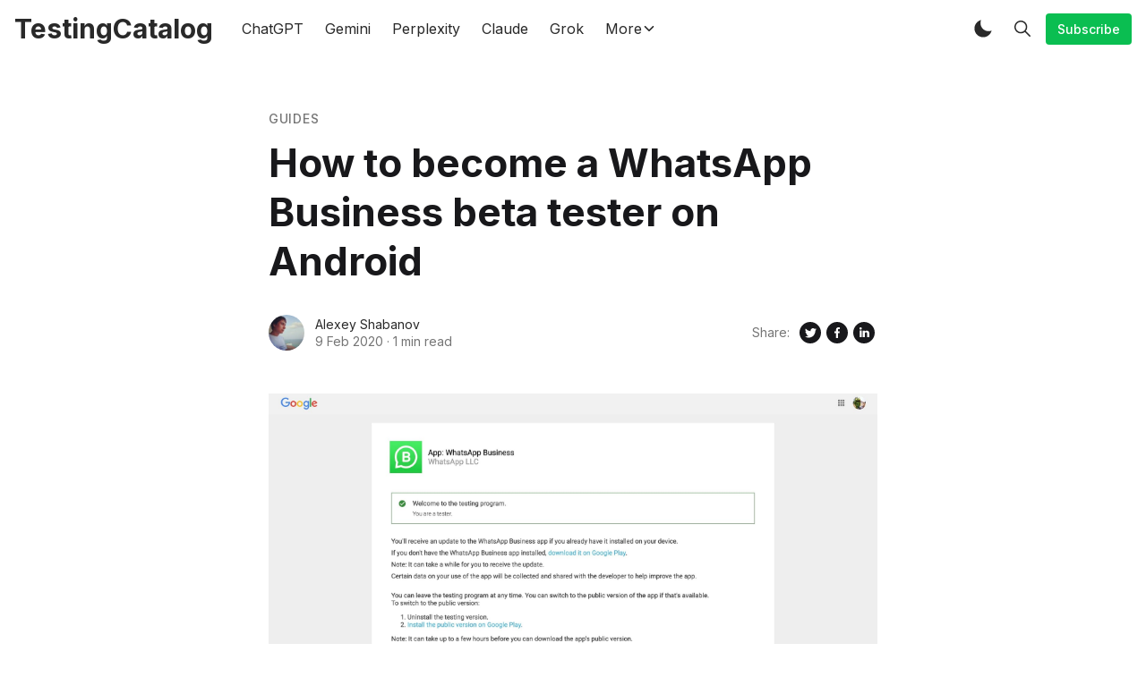

--- FILE ---
content_type: text/html; charset=utf-8
request_url: https://www.testingcatalog.com/how-to-become-a-whatsapp-business-beta-tester-on-android/
body_size: 17961
content:
<!DOCTYPE html>
<!--
    Design by:
    ——————————
        GODO FREDO
        ✉ https://godofredo.ninja
        ✎ @GodoFredoNinja
        ✈ Lima - Perú
-->
<html lang="en">
<head>
    <meta charset="utf-8" />
    <meta http-equiv="X-UA-Compatible" content="IE=edge" />

    <title>How to become a WhatsApp Business beta tester on Android</title>

    <meta name="HandheldFriendly" content="True" />
    <meta name="viewport" content="width=device-width, initial-scale=1">

    <script>
        if (localStorage.theme === 'dark' || (!('theme' in localStorage) && window.matchMedia('(prefers-color-scheme: dark)').matches)) {
            document.querySelector('html').classList.add('dark');
        } else {
            document.querySelector('html').classList.remove('dark');
        }
    </script>

    <link rel="preload" href="https://fonts.googleapis.com/css2?family=Inter:wght@400;500;600;700&family=PT+Serif:ital,wght@0,400;0,700;1,400&display=swap" as="style" onload="this.onload=null;this.rel='stylesheet'"/>
    <noscript><link rel="preconnect" href="https://fonts.gstatic.com"><link href="https://fonts.googleapis.com/css2?family=Inter:wght@400;500;600;700&family=PT+Serif:ital,wght@0,400;0,700;1,400&display=swap" rel="stylesheet"></noscript>

    <link rel="stylesheet" type="text/css" href="https://www.testingcatalog.com/assets/styles/main.css?v=941aff9904"/>


    <script type="application/ld+json">
    {
        "@context": "https://schema.org",
        "@type": "WebSite",
        "publisher": {
            "@type": "Organization",
            "name": "TestingCatalog",
            "url": "https://www.testingcatalog.com/",
            "logo": {
                "@type": "ImageObject",
                "url": "https://www.testingcatalog.com/content/images/size/w256h256/2023/01/5iVVRzJO_400x400.jpeg",
                "width": 60,
                "height": 60
            }
        },
        "name": "TestingCatalog",
        "url": "https://www.testingcatalog.com/",
        "mainEntityOfPage": "https://www.testingcatalog.com/",
        "description": "Short news about early access projects and recent features on popular AI, web2 and web3 apps for bloggers, content creators, degens and other professionals"
    }
    </script>

    <link rel="icon" href="https://www.testingcatalog.com/content/images/size/w256h256/2023/01/5iVVRzJO_400x400.jpeg" type="image/jpeg">
    <link rel="canonical" href="https://www.testingcatalog.com/how-to-become-a-whatsapp-business-beta-tester-on-android/">
    <meta name="referrer" content="no-referrer-when-downgrade">
    
    <meta property="og:site_name" content="TestingCatalog">
    <meta property="og:type" content="article">
    <meta property="og:title" content="How to become a WhatsApp Business beta tester on Android">
    <meta property="og:description" content="How to become a WhatsApp Business beta tester
 1. Open the Android App Testing for WhatsApp Business
    [https://play.google.com/apps/testing/com.whatsapp.w4b] page.
 2. Then you have to click on the blue colored &#x27;BECOME A TESTER&#x27; button.

How to leave the beta program
To leave the">
    <meta property="og:url" content="https://www.testingcatalog.com/how-to-become-a-whatsapp-business-beta-tester-on-android/">
    <meta property="og:image" content="https://www.testingcatalog.com/content/images/size/w1200/2023/11/screenshot-play.google.com-2023.11.25-15_27_57--1-.jpg">
    <meta property="article:published_time" content="2020-02-09T14:47:58.000Z">
    <meta property="article:modified_time" content="2023-11-25T15:23:52.000Z">
    <meta property="article:tag" content="Guides">
    <meta property="article:tag" content="WhatsApp">
    
    <meta property="article:publisher" content="https://www.facebook.com/testingcatalog">
    <meta property="article:author" content="https://www.facebook.com/testingcatalog">
    <meta name="twitter:card" content="summary_large_image">
    <meta name="twitter:title" content="How to become a WhatsApp Business beta tester on Android">
    <meta name="twitter:description" content="How to become a WhatsApp Business beta tester
 1. Open the Android App Testing for WhatsApp Business
    [https://play.google.com/apps/testing/com.whatsapp.w4b] page.
 2. Then you have to click on the blue colored &#x27;BECOME A TESTER&#x27; button.

How to leave the beta program
To leave the">
    <meta name="twitter:url" content="https://www.testingcatalog.com/how-to-become-a-whatsapp-business-beta-tester-on-android/">
    <meta name="twitter:image" content="https://www.testingcatalog.com/content/images/size/w1200/2023/11/screenshot-play.google.com-2023.11.25-15_27_57--1-.jpg">
    <meta name="twitter:label1" content="Written by">
    <meta name="twitter:data1" content="Alexey Shabanov">
    <meta name="twitter:label2" content="Filed under">
    <meta name="twitter:data2" content="Guides, WhatsApp">
    <meta name="twitter:site" content="@testingcatalog">
    <meta name="twitter:creator" content="@testingcatalog">
    <meta property="og:image:width" content="1200">
    <meta property="og:image:height" content="587">
    
    <script type="application/ld+json">
{
    "@context": "https://schema.org",
    "@type": "Article",
    "publisher": {
        "@type": "Organization",
        "name": "TestingCatalog",
        "url": "https://www.testingcatalog.com/",
        "logo": {
            "@type": "ImageObject",
            "url": "https://www.testingcatalog.com/content/images/size/w256h256/2023/01/5iVVRzJO_400x400.jpeg",
            "width": 60,
            "height": 60
        }
    },
    "author": {
        "@type": "Person",
        "name": "Alexey Shabanov",
        "image": {
            "@type": "ImageObject",
            "url": "https://www.testingcatalog.com/content/images/2020/01/1bad5ff.jpg",
            "width": 450,
            "height": 450
        },
        "url": "https://www.testingcatalog.com/author/alexey/",
        "sameAs": [
            "https://www.testingcatalog.com",
            "https://www.facebook.com/testingcatalog",
            "https://x.com/testingcatalog",
            "https://www.threads.net/@testingcatalog",
            "https://bsky.app/profile/testingcatalog.com",
            "https://www.tiktok.com/@testingcatalog",
            "https://www.instagram.com/testingcatalog"
        ]
    },
    "headline": "How to become a WhatsApp Business beta tester on Android",
    "url": "https://www.testingcatalog.com/how-to-become-a-whatsapp-business-beta-tester-on-android/",
    "datePublished": "2020-02-09T14:47:58.000Z",
    "dateModified": "2023-11-25T15:23:52.000Z",
    "image": {
        "@type": "ImageObject",
        "url": "https://www.testingcatalog.com/content/images/size/w1200/2023/11/screenshot-play.google.com-2023.11.25-15_27_57--1-.jpg",
        "width": 1200,
        "height": 587
    },
    "keywords": "Guides, WhatsApp",
    "description": "How to become a WhatsApp Business beta tester\n 1. Open the Android App Testing for WhatsApp Business\n    [https://play.google.com/apps/testing/com.whatsapp.w4b] page.\n 2. Then you have to click on the blue colored &#x27;BECOME A TESTER&#x27; button.\n\nHow to leave the beta program\nTo leave the beta program, you have to hit the &#x27;Leave the program&#x27; button on the\nweb sign up page [https://play.google.com/apps/testing/com.whatsapp.w4b].\n\n\n------------------------------------------------------------------------",
    "mainEntityOfPage": "https://www.testingcatalog.com/how-to-become-a-whatsapp-business-beta-tester-on-android/"
}
    </script>

    <meta name="generator" content="Ghost 6.12">
    <link rel="alternate" type="application/rss+xml" title="TestingCatalog" href="https://www.testingcatalog.com/rss/">
    <script defer src="https://cdn.jsdelivr.net/ghost/portal@~2.56/umd/portal.min.js" data-i18n="true" data-ghost="https://www.testingcatalog.com/" data-key="7fe9f798ac0518647464548787" data-api="https://testingcatalog.ghost.io/ghost/api/content/" data-locale="en" crossorigin="anonymous"></script><style id="gh-members-styles">.gh-post-upgrade-cta-content,
.gh-post-upgrade-cta {
    display: flex;
    flex-direction: column;
    align-items: center;
    font-family: -apple-system, BlinkMacSystemFont, 'Segoe UI', Roboto, Oxygen, Ubuntu, Cantarell, 'Open Sans', 'Helvetica Neue', sans-serif;
    text-align: center;
    width: 100%;
    color: #ffffff;
    font-size: 16px;
}

.gh-post-upgrade-cta-content {
    border-radius: 8px;
    padding: 40px 4vw;
}

.gh-post-upgrade-cta h2 {
    color: #ffffff;
    font-size: 28px;
    letter-spacing: -0.2px;
    margin: 0;
    padding: 0;
}

.gh-post-upgrade-cta p {
    margin: 20px 0 0;
    padding: 0;
}

.gh-post-upgrade-cta small {
    font-size: 16px;
    letter-spacing: -0.2px;
}

.gh-post-upgrade-cta a {
    color: #ffffff;
    cursor: pointer;
    font-weight: 500;
    box-shadow: none;
    text-decoration: underline;
}

.gh-post-upgrade-cta a:hover {
    color: #ffffff;
    opacity: 0.8;
    box-shadow: none;
    text-decoration: underline;
}

.gh-post-upgrade-cta a.gh-btn {
    display: block;
    background: #ffffff;
    text-decoration: none;
    margin: 28px 0 0;
    padding: 8px 18px;
    border-radius: 4px;
    font-size: 16px;
    font-weight: 600;
}

.gh-post-upgrade-cta a.gh-btn:hover {
    opacity: 0.92;
}</style><script async src="https://js.stripe.com/v3/"></script>
    <script defer src="https://cdn.jsdelivr.net/ghost/sodo-search@~1.8/umd/sodo-search.min.js" data-key="7fe9f798ac0518647464548787" data-styles="https://cdn.jsdelivr.net/ghost/sodo-search@~1.8/umd/main.css" data-sodo-search="https://testingcatalog.ghost.io/" data-locale="en" crossorigin="anonymous"></script>
    
    <link href="https://www.testingcatalog.com/webmentions/receive/" rel="webmention">
    <script defer src="/public/cards.min.js?v=941aff9904"></script>
    <link rel="stylesheet" type="text/css" href="/public/cards.min.css?v=941aff9904">
    <script defer src="/public/member-attribution.min.js?v=941aff9904"></script>
    <script defer src="/public/ghost-stats.min.js?v=941aff9904" data-stringify-payload="false" data-datasource="analytics_events" data-storage="localStorage" data-host="https://www.testingcatalog.com/.ghost/analytics/api/v1/page_hit"  tb_site_uuid="2a1b1782-8506-4d7d-bf53-ad3fb52e2a0f" tb_post_uuid="fbc61ae1-9db3-4cb9-94f8-c0257255a58e" tb_post_type="post" tb_member_uuid="undefined" tb_member_status="undefined"></script><style>:root {--ghost-accent-color: #0abe51;}</style>
    
<script>
function myScripts() {

   // Paste here your scripts that use cookies requiring consent. See examples below

   // Google Analytics, you need to change 'UA-00000000-1' to your ID
      (function(i,s,o,g,r,a,m){i['GoogleAnalyticsObject']=r;i[r]=i[r]||function(){
          (i[r].q=i[r].q||[]).push(arguments)},i[r].l=1*new Date();a=s.createElement(o),
          m=s.getElementsByTagName(o)[0];a.async=1;a.src=g;m.parentNode.insertBefore(a,m)
      })(window,document,'script','//www.google-analytics.com/analytics.js','ga');
      ga('create', 'UA-61343676-4', 'auto');
      ga('send', 'pageview');

   // Facebook Pixel Code, you need to change '000000000000000' to your PixelID

}
</script>

<!-- <script data-ad-client="ca-pub-6041447045919502" async src="https://pagead2.googlesyndication.com/pagead/js/adsbygoogle.js">
</script> -->
<script async src="https://pagead2.googlesyndication.com/pagead/js/adsbygoogle.js?client=ca-pub-7720198515757425"
     crossorigin="anonymous"></script>

<!-- Google tag (gtag.js) -->
<script async src="https://www.googletagmanager.com/gtag/js?id=G-PQ6XBF19W0"></script>
<script>
  window.dataLayer = window.dataLayer || [];
  function gtag(){dataLayer.push(arguments);}
  gtag('js', new Date());

  gtag('config', 'G-PQ6XBF19W0');
</script>

<!-- Google Tag Manager -->
<script>(function(w,d,s,l,i){w[l]=w[l]||[];w[l].push({'gtm.start':
new Date().getTime(),event:'gtm.js'});var f=d.getElementsByTagName(s)[0],
j=d.createElement(s),dl=l!='dataLayer'?'&l='+l:'';j.async=true;j.src=
'https://www.googletagmanager.com/gtm.js?id='+i+dl;f.parentNode.insertBefore(j,f);
})(window,document,'script','dataLayer','GTM-KV5QNWZ');</script>
<!-- End Google Tag Manager -->

<style>
    a[data-portal="account/plans"] {
        display: none;
    }
    a[data-portal="signin"] {
        display: none;
    }
    #account-menu {
        display: none;
    }
</style>
    <link rel="preconnect" href="https://fonts.bunny.net"><link rel="stylesheet" href="https://fonts.bunny.net/css?family=roboto:400,500,700"><style>:root {--gh-font-heading: Roboto;--gh-font-body: Roboto;}</style>

    
</head>
<body class="is-article">
    <div class="simply-viewport flex flex-col justify-start">
        

        <header class="header js-header h-16 w-full text-sm flex items-center sticky top-0 z-20">
    <div class="header-wrap mx-auto flex items-center flex-auto px-4 w-full max-w-extreme">
        <div class="header-left mr-5 flex flex-none items-center">
            <a href="https://www.testingcatalog.com"
                class="header-logo inline-block leading-none godo-tracking"
                data-event-category="Header"
                data-event-action="Logo"
                data-event-label="Click"
                data-event-non-interaction="true">
                    <span class="text-3xl font-bold text-logo">TestingCatalog</span>
            </a>
        </div>

                

<nav class="header-center mainMenu relative flex items-center pr-5 grow overflow-auto lg:overflow-visible">
    <ul itemscope
        itemtype="http://www.schema.org/SiteNavigationElement"
        class="nav hidden lg:flex whitespace-nowrap">

        <li itemprop="name">
            <a itemprop="url"
                href="https://www.testingcatalog.com/tag/chatgpt/"
                class="mainMenu-link godo-tracking h-16 flex items-center p-3 text-base text-header-link hover:text-primary"
                data-event-category="Header"
                data-event-action="Menu"
                data-event-label="ChatGPT"
                data-event-non-interaction="true">
                ChatGPT
            </a>
        </li>
        <li itemprop="name">
            <a itemprop="url"
                href="https://www.testingcatalog.com/tag/gemini/"
                class="mainMenu-link godo-tracking h-16 flex items-center p-3 text-base text-header-link hover:text-primary"
                data-event-category="Header"
                data-event-action="Menu"
                data-event-label="Gemini"
                data-event-non-interaction="true">
                Gemini
            </a>
        </li>
        <li itemprop="name">
            <a itemprop="url"
                href="https://www.testingcatalog.com/tag/perplexity/"
                class="mainMenu-link godo-tracking h-16 flex items-center p-3 text-base text-header-link hover:text-primary"
                data-event-category="Header"
                data-event-action="Menu"
                data-event-label="Perplexity"
                data-event-non-interaction="true">
                Perplexity
            </a>
        </li>
        <li itemprop="name">
            <a itemprop="url"
                href="https://www.testingcatalog.com/tag/claude/"
                class="mainMenu-link godo-tracking h-16 flex items-center p-3 text-base text-header-link hover:text-primary"
                data-event-category="Header"
                data-event-action="Menu"
                data-event-label="Claude"
                data-event-non-interaction="true">
                Claude
            </a>
        </li>
        <li itemprop="name">
            <a itemprop="url"
                href="https://www.testingcatalog.com/tag/grok/"
                class="mainMenu-link godo-tracking h-16 flex items-center p-3 text-base text-header-link hover:text-primary"
                data-event-category="Header"
                data-event-action="Menu"
                data-event-label="Grok"
                data-event-non-interaction="true">
                Grok
            </a>
        </li>

        <li class="dropdown is-hoverable">
            <a href="#" class="mainMenu-link dropdown-trigger h-16 flex items-center p-3 text-base text-header-link hover:text-primary">
                <span>More</span>
                <svg class="icon is-small transform rotate-90"><use xlink:href="#icon-arrow-forward"></use></svg>
            </a>
            <div class="dropdown-menu whitespace-normal">
                <div class="dropdown-content">
                    <div class="js-dropdown-menu text-base"></div>
                    <hr class="dropdown-divider my-3">
                    <div class="js-social-media social-media social-media">
    <a class="godo-tracking p-2 inline-block hover:opacity-70"
        data-event-category="Header"
        data-event-action="Social"
        data-event-label="Facebook"
        data-event-non-interaction="true"
        title="Facebook testingcatalog"
        aria-label="Facebook testingcatalog"
        href="https://www.facebook.com/testingcatalog"
        target="_blank"
        rel="noopener noreferrer">
        <svg class="icon icon--facebook"><use xlink:href="#icon-facebook"></use></svg>
    </a>

    <a class="godo-tracking p-2 inline-block hover:opacity-70"
        data-event-category="Header"
        data-event-action="Social"
        data-event-label="Twitter"
        data-event-non-interaction="true"
        title="Twitter @testingcatalog"
        aria-label="Twitter @testingcatalog"
        href="https://x.com/testingcatalog"
        target="_blank"
        rel="noopener noreferrer">
        <svg class="icon icon--twitter"><use xlink:href="#icon-twitter"></use></svg>
    </a>
</div>                </div>
            </div>
        </li>

    </ul>
</nav>



        <div class="header-right flex-none flex justify-end items-center">
            <a role="button" class="js-dark-mode button is-white items-center mr-2" aria-label="Dark and Light Mode">
                <svg class="icon icon--moon m-0" style="margin-right:calc(-0.5em - 1px)"><use xlink:href="#icon-moon"></use></svg>
                <svg class="icon icon--sunny m-0 hidden" style="margin-left:calc(-0.5em - 1px)"><use xlink:href="#icon-sunny"></use></svg>
            </a>

            <a href="#/search"
                role="button"
                aria-label="Toggle Search"
                class="godo-tracking button is-white mr-2"
                aria-haspopup="true"
                data-event-category="Header"
                data-event-action="Search"
                data-event-label="Click"
                data-event-non-interaction="true"
                data-ghost-search>
                <svg class="icon icon--search"><use xlink:href="#icon-search"></use></svg>
            </a>

            
<a data-portal="signin" class="button is-white mr-2 text-sm font-medium hidden md:flex" href="#/portal/signin">Log in</a>
<a data-portal="signup" class="button is-primary text-sm font-medium hidden md:flex" href="#/portal/signup">Subscribe</a>



            <a href="javascript:;" role="button" aria-label="Show Navigation Menu" class="js-menu-toggle menu-burger button is-white relative lg:hidden"><span></span><span></span><span></span></a>
        </div>
    </div>
</header>

<div class="nav-mob fixed inset-0 pt-16 header-bg h-screen z-10 w-full text-center overflow-y-auto lg:hidden">
    <div class="nav-mob-wrap absolute inset-0 top-16 pt-5 flex flex-col">

        
        <div class="py-4 flex justify-center md:hidden">
            <a data-portal="signin" class="button mr-2 is-black text-sm font-medium" href="#">Log in</a>
            <a data-portal="account/plans" class="button is-primary text-sm font-medium" href="#">Subscribe</a>
        </div>
        


        <div class="py-4 flex-auto">

<ul>
    <li>
        <a href="https://www.testingcatalog.com/tag/chatgpt/" class="block px-5 py-2 font-medium text-22 leading-tight">ChatGPT</a>
    </li>
    <li>
        <a href="https://www.testingcatalog.com/tag/gemini/" class="block px-5 py-2 font-medium text-22 leading-tight">Gemini</a>
    </li>
    <li>
        <a href="https://www.testingcatalog.com/tag/perplexity/" class="block px-5 py-2 font-medium text-22 leading-tight">Perplexity</a>
    </li>
    <li>
        <a href="https://www.testingcatalog.com/tag/claude/" class="block px-5 py-2 font-medium text-22 leading-tight">Claude</a>
    </li>
    <li>
        <a href="https://www.testingcatalog.com/tag/grok/" class="block px-5 py-2 font-medium text-22 leading-tight">Grok</a>
    </li>
</ul>

</div>

        <div class="js-social-media social-media nav-mob-social-media social-media is-inline py-4">
    <a class="godo-tracking p-2 inline-block hover:opacity-70"
        data-event-category="Header"
        data-event-action="Social"
        data-event-label="Facebook"
        data-event-non-interaction="true"
        title="Facebook testingcatalog"
        aria-label="Facebook testingcatalog"
        href="https://www.facebook.com/testingcatalog"
        target="_blank"
        rel="noopener noreferrer">
        <svg class="icon icon--facebook"><use xlink:href="#icon-facebook"></use></svg>
    </a>

    <a class="godo-tracking p-2 inline-block hover:opacity-70"
        data-event-category="Header"
        data-event-action="Social"
        data-event-label="Twitter"
        data-event-non-interaction="true"
        title="Twitter @testingcatalog"
        aria-label="Twitter @testingcatalog"
        href="https://x.com/testingcatalog"
        target="_blank"
        rel="noopener noreferrer">
        <svg class="icon icon--twitter"><use xlink:href="#icon-twitter"></use></svg>
    </a>
</div>    </div>
</div>

        <main class="simply-main relative min-h-lg">



<article class="post py-vmin8 relative">
    <header class="post-header godo-canvas">
        <div class="mb-3 text-gray-500 tracking-wider text-sm font-medium">
    <a class="uppercase hover:underline" href="/tag/guides/">Guides</a>
</div>

<h1 class="post-title text-32 md:text-4xl lg:text-44 text-title leading-tight">How to become a WhatsApp Business beta tester on Android</h1>


<div class="flex flex-col md:flex-row mt-8">
    <div class="hh flex items-center flex-auto relative leading-snug z-4">

    <ul class="flex flex-wrap flex-none mr-3 -space-x-2">
        <li>
            <a href="/author/alexey/" title="Go to the profile of Alexey Shabanov">
                <img class="object-cover rounded-full h-10 w-10"
                    src="/content/images/size/w100/2020/01/1bad5ff.jpg"
                    alt="Go to the profile of  Alexey Shabanov"
                    width="36"
                    height="36"
                />
            </a>
        </li>
    </ul>

    <div class="flex-auto overflow-hidden">
        <div class="hh-author-name text-sm truncate">
        <a href="/author/alexey/">Alexey Shabanov</a>
        </div>

        <div class="hh-date flex items-center text-gray-500 text-sm">
    <time class="datetime capitalize" datetime="2020-02-09" title="Updated 25 Nov 2023">9 Feb 2020</time>
    <span class="bull mx-1">·</span>
    <span class="readingTime cursor-default" title="1 min read">1 min read</span>
    
</div>    </div>
</div>
    <aside class="text-title flex items-center flex-none order-first mb-6 md:mb-0 md:order-none">
    <span class="share-label text-gray-500 text-sm mr-2">Share:</span>
    <a href="https://twitter.com/share?text=How%20to%20become%20a%20WhatsApp%20Business%20beta%20tester%20on%20Android&amp;url=https://www.testingcatalog.com/how-to-become-a-whatsapp-business-beta-tester-on-android/"
        target="_blank"
        rel="noopener noreferrer"
        class="godo-tracking"
        title="Share on Twitter"
        aria-label="Share on Twitter"
        data-event-category="Article"
        data-event-action="Share"
        data-event-label="Header - Twitter"
        data-event-non-interaction="true">
        <svg width="30" height="30" class="fill-current"><path fill-rule="evenodd" clip-rule="evenodd" d="M15 27a12 12 0 1 0 0-24 12 12 0 0 0 0 24zm4.95-16.17a2.67 2.67 0 0 0-4.6 1.84c0 .2.03.41.05.62a7.6 7.6 0 0 1-5.49-2.82 3 3 0 0 0-.38 1.34c.02.94.49 1.76 1.2 2.23a2.53 2.53 0 0 1-1.2-.33v.04c0 1.28.92 2.36 2.14 2.62-.23.05-.46.08-.71.1l-.21-.02-.27-.03a2.68 2.68 0 0 0 2.48 1.86A5.64 5.64 0 0 1 9 19.38a7.62 7.62 0 0 0 4.1 1.19c4.9 0 7.58-4.07 7.57-7.58v-.39c.52-.36.97-.83 1.33-1.38-.48.23-1 .37-1.53.43.56-.33.96-.86 1.15-1.48-.5.31-1.07.53-1.67.66z"/></svg>
    </a>
    <a href="https://www.facebook.com/sharer/sharer.php?u=https://www.testingcatalog.com/how-to-become-a-whatsapp-business-beta-tester-on-android/"
        target="_blank"
        rel="noopener noreferrer"
        class="godo-tracking"
        title="Share on Facebook"
        aria-label="Share on Facebook"
        data-event-category="Article"
        data-event-action="Share"
        data-event-label="Header - Facebook"
        data-event-non-interaction="true">
        <svg width="30" height="30" viewBox="0 0 30 30" class="fill-current"><path fill-rule="evenodd" clip-rule="evenodd" d="M15 27a12 12 0 1 0 0-24 12 12 0 0 0 0 24zm-1.23-6.03V15.6H12v-2.15h1.77v-1.6C13.77 10 14.85 9 16.42 9c.75 0 1.4.06 1.58.08v1.93h-1.09c-.85 0-1.02.43-1.02 1.05v1.38h2.04l-.27 2.15H15.9V21l-2.13-.03z"/></svg>
    </a>
    <a href="https://www.linkedin.com/shareArticle?mini=true&url=https://www.testingcatalog.com/how-to-become-a-whatsapp-business-beta-tester-on-android/&amp;title=How%20to%20become%20a%20WhatsApp%20Business%20beta%20tester%20on%20Android"
        target="_blank"
        rel="noopener noreferrer"
        class="godo-tracking"
        title="Share on Linkedin"
        aria-label="Share on Linkedin"
        data-event-category="Article"
        data-event-action="Linkedin"
        data-event-label="Header - Linkedin"
        data-event-non-interaction="true">
        <svg width="30" height="30" class="fill-current"><path fill-rule="evenodd" clip-rule="evenodd" d="M27 15a12 12 0 1 1-24 0 12 12 0 0 1 24 0zm-14.61 5v-7.42h-2.26V20h2.26zm-1.13-8.44c.79 0 1.28-.57 1.28-1.28-.02-.73-.5-1.28-1.26-1.28-.78 0-1.28.55-1.28 1.28 0 .71.49 1.28 1.25 1.28h.01zM15.88 20h-2.5s.04-6.5 0-7.17h2.5v1.02l-.02.02h.02v-.02a2.5 2.5 0 0 1 2.25-1.18c1.64 0 2.87 1.02 2.87 3.22V20h-2.5v-3.83c0-.97-.36-1.62-1.26-1.62-.69 0-1.1.44-1.28.87-.06.15-.08.36-.08.58v4z"/></svg>
    </a>

    <a href="whatsapp://send?text=https://www.testingcatalog.com/how-to-become-a-whatsapp-business-beta-tester-on-android/"
        target="_blank"
        rel="noopener noreferrer"
        class="godo-tracking md:hidden"
        aria-label="Share on WhatSapp"
        data-event-category="Article"
        data-event-action="Share"
        data-event-label="Header - Whatsapp"
        data-event-non-interaction="true">
        <svg width="24" height="24" class="fill-current" viewBox="0 0 24 24"><path d="M19.077,4.928C17.191,3.041,14.683,2.001,12.011,2c-5.506,0-9.987,4.479-9.989,9.985 c-0.001,1.76,0.459,3.478,1.333,4.992L2,22l5.233-1.237c1.459,0.796,3.101,1.215,4.773,1.216h0.004 c5.505,0,9.986-4.48,9.989-9.985C22.001,9.325,20.963,6.816,19.077,4.928z M16.898,15.554c-0.208,0.583-1.227,1.145-1.685,1.186 c-0.458,0.042-0.887,0.207-2.995-0.624c-2.537-1-4.139-3.601-4.263-3.767c-0.125-0.167-1.019-1.353-1.019-2.581 S7.581,7.936,7.81,7.687c0.229-0.25,0.499-0.312,0.666-0.312c0.166,0,0.333,0,0.478,0.006c0.178,0.007,0.375,0.016,0.562,0.431 c0.222,0.494,0.707,1.728,0.769,1.853s0.104,0.271,0.021,0.437s-0.125,0.27-0.249,0.416c-0.125,0.146-0.262,0.325-0.374,0.437 c-0.125,0.124-0.255,0.26-0.11,0.509c0.146,0.25,0.646,1.067,1.388,1.728c0.954,0.85,1.757,1.113,2.007,1.239 c0.25,0.125,0.395,0.104,0.541-0.063c0.146-0.166,0.624-0.728,0.79-0.978s0.333-0.208,0.562-0.125s1.456,0.687,1.705,0.812 c0.25,0.125,0.416,0.187,0.478,0.291C17.106,14.471,17.106,14.971,16.898,15.554z"/></svg>
    </a>
</aside>
</div>

        <figure class="post-image block mt-12">
    <img class="mx-auto simply-zoom"
        srcset="/content/images/size/w300/2023/11/screenshot-play.google.com-2023.11.25-15_27_57--1-.jpg 300w,
                /content/images/size/w600/2023/11/screenshot-play.google.com-2023.11.25-15_27_57--1-.jpg 600w,
                /content/images/size/w1000/2023/11/screenshot-play.google.com-2023.11.25-15_27_57--1-.jpg 1000w,
                /content/images/size/w2000/2023/11/screenshot-play.google.com-2023.11.25-15_27_57--1-.jpg 2000w"
        sizes="(max-width: 400px) 300px,(max-width: 730px) 600px, (max-width: 1600px) 100vw"
        src="/content/images/size/w2000/2023/11/screenshot-play.google.com-2023.11.25-15_27_57--1-.jpg"
        alt="How to become a WhatsApp Business beta tester on Android"
        width="1200"
        height="628"
    />
    
</figure>
    </header>

    <section id="post-body" class="post-body godo-canvas mx-auto relative font-serif"><h3 id="how-to-become-a-whatsapp-business-beta-tester">How to become a WhatsApp Business beta tester</h3><ol><li>Open the <a href="https://play.google.com/apps/testing/com.whatsapp.w4b?ref=testingcatalog.com">Android App Testing for WhatsApp Business</a> page.</li><li>Then you have to click on the blue colored 'BECOME A TESTER' button.</li></ol><h3 id="how-to-leave-the-beta-program">How to leave the beta program</h3><p>To leave the beta program, you have to hit the 'Leave the program' button on the web <a href="https://play.google.com/apps/testing/com.whatsapp.w4b?ref=testingcatalog.com">sign up page</a>.</p><hr><p>WhatsApp Business is free to download, and built with the small business owner in mind. With this app, businesses can interact with customers easily by using tools to automate, sort, and quickly respond to messages. Let's go through some of the main features:</p><ul><li>Business Profiles: Help customers with useful information such as a business description, email or store addresses, and website.</li><li>Messaging Tools: Save time with smart messaging tools — quick replies that provide fast answers to frequently asked questions, greeting messages that introduce customers to your business, and away messages that let them know you're busy.</li><li>Messaging Statistics: Review simple metrics like the number of messages read to see what's working.</li><li>WhatsApp Web: Send and receive messages with WhatsApp Business on your desktop.</li><li>Account Type: People will know that they're talking to a business because you will be listed as a Business Account. Over time, some businesses will have Confirmed Accounts once it’s been confirmed that the account phone number matches the business phone number.</li></ul><p>You can always track WhatsApp Business beta updates on <a href="https://www.testingcatalog.com/">TestingCatalog</a>. If you are looking for deeper insights, please check our <a href="https://t.me/socialapps?ref=testingcatalog.com">@SocialApps</a> channel on Telegram.</p></section>


<footer class="post-footer godo-canvas pt-10">
    <div class="post-tags mb-8">
    <div class="buttons">
        <a href="https://www.testingcatalog.com/tag/guides/"
            title="Guides"
            class="button is-light font-medium text-sm capitalize godo-tracking"
            data-event-category="Article"
            data-event-action="Tags"
            data-event-label="Guides"
            data-event-non-interaction="true">Guides</a>
        <a href="https://www.testingcatalog.com/tag/whatsapp/"
            title="WhatsApp"
            class="button is-light font-medium text-sm capitalize godo-tracking"
            data-event-category="Article"
            data-event-action="Tags"
            data-event-label="WhatsApp"
            data-event-non-interaction="true">WhatsApp</a>
    </div>
</div>

    <aside class="text-title flex items-center flex-none md:justify-end ">
    <span class="share-label text-gray-500 text-sm mr-2">Share:</span>
    <a href="https://twitter.com/share?text=How%20to%20become%20a%20WhatsApp%20Business%20beta%20tester%20on%20Android&amp;url=https://www.testingcatalog.com/how-to-become-a-whatsapp-business-beta-tester-on-android/"
        target="_blank"
        rel="noopener noreferrer"
        class="godo-tracking"
        title="Share on Twitter"
        aria-label="Share on Twitter"
        data-event-category="Article"
        data-event-action="Share"
        data-event-label="Footer - Twitter"
        data-event-non-interaction="true">
        <svg width="30" height="30" class="fill-current"><path fill-rule="evenodd" clip-rule="evenodd" d="M15 27a12 12 0 1 0 0-24 12 12 0 0 0 0 24zm4.95-16.17a2.67 2.67 0 0 0-4.6 1.84c0 .2.03.41.05.62a7.6 7.6 0 0 1-5.49-2.82 3 3 0 0 0-.38 1.34c.02.94.49 1.76 1.2 2.23a2.53 2.53 0 0 1-1.2-.33v.04c0 1.28.92 2.36 2.14 2.62-.23.05-.46.08-.71.1l-.21-.02-.27-.03a2.68 2.68 0 0 0 2.48 1.86A5.64 5.64 0 0 1 9 19.38a7.62 7.62 0 0 0 4.1 1.19c4.9 0 7.58-4.07 7.57-7.58v-.39c.52-.36.97-.83 1.33-1.38-.48.23-1 .37-1.53.43.56-.33.96-.86 1.15-1.48-.5.31-1.07.53-1.67.66z"/></svg>
    </a>
    <a href="https://www.facebook.com/sharer/sharer.php?u=https://www.testingcatalog.com/how-to-become-a-whatsapp-business-beta-tester-on-android/"
        target="_blank"
        rel="noopener noreferrer"
        class="godo-tracking"
        title="Share on Facebook"
        aria-label="Share on Facebook"
        data-event-category="Article"
        data-event-action="Share"
        data-event-label="Footer - Facebook"
        data-event-non-interaction="true">
        <svg width="30" height="30" viewBox="0 0 30 30" class="fill-current"><path fill-rule="evenodd" clip-rule="evenodd" d="M15 27a12 12 0 1 0 0-24 12 12 0 0 0 0 24zm-1.23-6.03V15.6H12v-2.15h1.77v-1.6C13.77 10 14.85 9 16.42 9c.75 0 1.4.06 1.58.08v1.93h-1.09c-.85 0-1.02.43-1.02 1.05v1.38h2.04l-.27 2.15H15.9V21l-2.13-.03z"/></svg>
    </a>
    <a href="https://www.linkedin.com/shareArticle?mini=true&url=https://www.testingcatalog.com/how-to-become-a-whatsapp-business-beta-tester-on-android/&amp;title=How%20to%20become%20a%20WhatsApp%20Business%20beta%20tester%20on%20Android"
        target="_blank"
        rel="noopener noreferrer"
        class="godo-tracking"
        title="Share on Linkedin"
        aria-label="Share on Linkedin"
        data-event-category="Article"
        data-event-action="Linkedin"
        data-event-label="Footer - Linkedin"
        data-event-non-interaction="true">
        <svg width="30" height="30" class="fill-current"><path fill-rule="evenodd" clip-rule="evenodd" d="M27 15a12 12 0 1 1-24 0 12 12 0 0 1 24 0zm-14.61 5v-7.42h-2.26V20h2.26zm-1.13-8.44c.79 0 1.28-.57 1.28-1.28-.02-.73-.5-1.28-1.26-1.28-.78 0-1.28.55-1.28 1.28 0 .71.49 1.28 1.25 1.28h.01zM15.88 20h-2.5s.04-6.5 0-7.17h2.5v1.02l-.02.02h.02v-.02a2.5 2.5 0 0 1 2.25-1.18c1.64 0 2.87 1.02 2.87 3.22V20h-2.5v-3.83c0-.97-.36-1.62-1.26-1.62-.69 0-1.1.44-1.28.87-.06.15-.08.36-.08.58v4z"/></svg>
    </a>

    <a href="whatsapp://send?text=https://www.testingcatalog.com/how-to-become-a-whatsapp-business-beta-tester-on-android/"
        target="_blank"
        rel="noopener noreferrer"
        class="godo-tracking md:hidden"
        aria-label="Share on WhatSapp"
        data-event-category="Article"
        data-event-action="Share"
        data-event-label="Footer - Whatsapp"
        data-event-non-interaction="true">
        <svg width="24" height="24" class="fill-current" viewBox="0 0 24 24"><path d="M19.077,4.928C17.191,3.041,14.683,2.001,12.011,2c-5.506,0-9.987,4.479-9.989,9.985 c-0.001,1.76,0.459,3.478,1.333,4.992L2,22l5.233-1.237c1.459,0.796,3.101,1.215,4.773,1.216h0.004 c5.505,0,9.986-4.48,9.989-9.985C22.001,9.325,20.963,6.816,19.077,4.928z M16.898,15.554c-0.208,0.583-1.227,1.145-1.685,1.186 c-0.458,0.042-0.887,0.207-2.995-0.624c-2.537-1-4.139-3.601-4.263-3.767c-0.125-0.167-1.019-1.353-1.019-2.581 S7.581,7.936,7.81,7.687c0.229-0.25,0.499-0.312,0.666-0.312c0.166,0,0.333,0,0.478,0.006c0.178,0.007,0.375,0.016,0.562,0.431 c0.222,0.494,0.707,1.728,0.769,1.853s0.104,0.271,0.021,0.437s-0.125,0.27-0.249,0.416c-0.125,0.146-0.262,0.325-0.374,0.437 c-0.125,0.124-0.255,0.26-0.11,0.509c0.146,0.25,0.646,1.067,1.388,1.728c0.954,0.85,1.757,1.113,2.007,1.239 c0.25,0.125,0.395,0.104,0.541-0.063c0.146-0.166,0.624-0.728,0.79-0.978s0.333-0.208,0.562-0.125s1.456,0.687,1.705,0.812 c0.25,0.125,0.416,0.187,0.478,0.291C17.106,14.471,17.106,14.971,16.898,15.554z"/></svg>
    </a>
</aside>

    
<div class="pt-vmin8">
    <div class="border-t-3 border-primary bg-gray-100 p-8">
        <h2 class="text-xl font-bold text-title mb-4">Sign up for more like this</h2>
        <a class="flex flex-col justify-between md:flex-row md:items-center" href="#/portal" data-portal>
            <div class="text-gray-500 border-b border-gray-400 grow mr-10 py-1 w-full mb-4 md:mb-0">Enter your email</div>
            <div class="button is-primary rounded-full">
                <svg class="stroke-current" width="38" height="38" fill="none">
                    <rect x="26.25" y="9.25" width=".5" height="6.5" rx=".25"/>
                    <rect x="29.75" y="12.25" width=".5" height="6.5" rx=".25" transform="rotate(90 29.75 12.25)"/>
                    <path d="M19.5 12.5h-7a1 1 0 0 0-1 1v11a1 1 0 0 0 1 1h13a1 1 0 0 0 1-1v-5"/>
                    <path d="M11.5 14.5 19 20l4-3"/>
                </svg>
                <span>Subscribe</span>
            </div>
        </a>

        <p class="text-sm mt-5">No spam. No jibber jabber. Unsubscribe any time.</p>
    </div>
</div>

    <div class="prev-next pb-8">
        <hr class="my-10">
            <div class="flex relative godo-tracking mb-8"
    data-event-category="Article"
    data-event-action="Previous article"
    data-event-label="https://www.testingcatalog.com/how-to-become-a-whatsapp-messenger-beta-tester-on-android/"
    data-event-non-interaction="true">

    <a href="/how-to-become-a-whatsapp-messenger-beta-tester-on-android/" class="prev-next-image-link relative w-4/12 bg-gray-200 flex-none border border-gray-100" aria-label="How to become a WhatsApp Messenger beta tester on Android">
        <img class="rounded inset-image blur-up lazyload"
            src="[data-uri]"
            data-src="/content/images/size/w300/2020/08/Adobe_Post_20200127_2107520.540515487865153-1.png" alt="How to become a WhatsApp Messenger beta tester on Android"/>
    </a>

    <a href="/how-to-become-a-whatsapp-messenger-beta-tester-on-android/" class="prev-next-body pl-6 flex-auto">
        <div class="text-sm leading-none text-gray-500 mb-3 font-medium">Previous article</div>
        <h2 class="prev-next-title text-title mb-3 text-xl md:text-22 line-clamp-2">How to become a WhatsApp Messenger beta tester on Android</h2>
        <p class="prev-next-excerpt text-base text-gray-500 line-clamp-2 leading-snug">IMPORTANT: WhatsApp beta program is currently full and it is not possible to
join it until WhatsApp dev will increase the limit. Please contact WhatsApp</p>
    </a>
</div>
            <div class="flex relative godo-tracking "
    data-event-category="Article"
    data-event-action="Next article"
    data-event-label="https://www.testingcatalog.com/how-to-report-bugs-for-whatsapp-messenger-on-android/"
    data-event-non-interaction="true">

    <a href="/how-to-report-bugs-for-whatsapp-messenger-on-android/" class="prev-next-image-link relative w-4/12 bg-gray-200 flex-none border border-gray-100" aria-label="How to report bugs for WhatsApp Messenger on Android">
        <img class="rounded inset-image blur-up lazyload"
            src="[data-uri]"
            data-src="/content/images/size/w300/2023/04/photo_2023-04-30_08-14-35.jpg" alt="Bug reporting &amp; feedback form on WhatsApp for Android"/>
    </a>

    <a href="/how-to-report-bugs-for-whatsapp-messenger-on-android/" class="prev-next-body pl-6 flex-auto">
        <div class="text-sm leading-none text-gray-500 mb-3 font-medium">Next article</div>
        <h2 class="prev-next-title text-title mb-3 text-xl md:text-22 line-clamp-2">How to report bugs for WhatsApp Messenger on Android</h2>
        <p class="prev-next-excerpt text-base text-gray-500 line-clamp-2 leading-snug">How to report bugs for WhatsApp from the app
 1. Open the WhatsApp application.
 2. Hit the three-dot menu button and select Settings.
 3. Tap</p>
    </a>
</div>    </div>
</footer>

</article>


<div class="post-related bg-gray-150 py-10">
    <div class="container mx-auto">
        <div class="max-w-1100 mx-auto grid md:grid-cols-2 lg:grid-cols-3 gap-6">
            <h3 class="text-title text-32 col-span-full mb-10 text-center">
                Related <span class='text-primary'>Articles</span>
            </h3>

                <div class="storySmall flex flex-col relative mb-4 w-full godo-tracking"
    data-event-category="Article"
    data-event-action="Related Posts"
    data-event-label="https://www.testingcatalog.com/icymi-whatsapp-gains-new-ai-superpowers-as-meta-adds-llama-3-2/"
    data-event-non-interaction="true">

    <a href="/icymi-whatsapp-gains-new-ai-superpowers-as-meta-adds-llama-3-2/" class="storySmall-link flex flex-col grow">
        <img class="storySmall-img object-cover w-full h-48 blur-up lazyload"
            src="[data-uri]"
            data-srcset="/content/images/size/w100/2024/09/IMG_5314.PNG 100w,/content/images/size/w300/2024/09/IMG_5314.PNG 300w,/content/images/size/w600/2024/09/IMG_5314.PNG 600w"
            data-sizes="auto"
            width="350"
            height="192"
            alt="Llama 3.2 on WhatsApp"
        />

        <div class="storySmall-inner py-4 flex flex-col justify-between grow">
            <h2 class="text-xl text-title leading-tight line-clamp-2 mb-2">ICYMI: WhatsApp gains new AI superpowers as Meta adds Llama 3.2</h2>

            <div class="hh-date flex items-center text-gray-500 text-sm">
    <time class="datetime capitalize" datetime="2024-09-28" title="Updated 28 Sep 2024">28 Sep 2024</time>
    <span class="bull mx-1">·</span>
    <span class="readingTime cursor-default" title="4 min read">4 min read</span>
    
</div>        </div>
    </a>

</div>                <div class="storySmall flex flex-col relative mb-4 w-full godo-tracking"
    data-event-category="Article"
    data-event-action="Related Posts"
    data-event-label="https://www.testingcatalog.com/whatsapp-beta-users-will-be-able-to-select-llama-3-405b-model/"
    data-event-non-interaction="true">

    <a href="/whatsapp-beta-users-will-be-able-to-select-llama-3-405b-model/" class="storySmall-link flex flex-col grow">
        <img class="storySmall-img object-cover w-full h-48 blur-up lazyload"
            src="[data-uri]"
            data-srcset="/content/images/size/w100/2024/06/WA_META_LLAMA_MODEL_AI_FEATURE_ANDROID-1.webp 100w,/content/images/size/w300/2024/06/WA_META_LLAMA_MODEL_AI_FEATURE_ANDROID-1.webp 300w,/content/images/size/w600/2024/06/WA_META_LLAMA_MODEL_AI_FEATURE_ANDROID-1.webp 600w"
            data-sizes="auto"
            width="350"
            height="192"
            alt="Image: WABetaInfo"
        />

        <div class="storySmall-inner py-4 flex flex-col justify-between grow">
            <h2 class="text-xl text-title leading-tight line-clamp-2 mb-2">WhatsApp beta users will be able to select Llama 3 405B model</h2>

            <div class="hh-date flex items-center text-gray-500 text-sm">
    <time class="datetime capitalize" datetime="2024-06-30" title="Updated 30 Jun 2024">30 Jun 2024</time>
    <span class="bull mx-1">·</span>
    <span class="readingTime cursor-default" title="1 min read">1 min read</span>
    
</div>        </div>
    </a>

</div>                <div class="storySmall flex flex-col relative mb-4 w-full godo-tracking"
    data-event-category="Article"
    data-event-action="Related Posts"
    data-event-label="https://www.testingcatalog.com/how-to-enable-always-expand-code-output-in-chatgpt-a-guide-for-developers/"
    data-event-non-interaction="true">

    <a href="/how-to-enable-always-expand-code-output-in-chatgpt-a-guide-for-developers/" class="storySmall-link flex flex-col grow">
        <img class="storySmall-img object-cover w-full h-48 blur-up lazyload"
            src="[data-uri]"
            data-srcset="/content/images/size/w100/2024/01/screenshot-chat.openai.com-2024.01.24-18_35_36-1.jpg 100w,/content/images/size/w300/2024/01/screenshot-chat.openai.com-2024.01.24-18_35_36-1.jpg 300w,/content/images/size/w600/2024/01/screenshot-chat.openai.com-2024.01.24-18_35_36-1.jpg 600w"
            data-sizes="auto"
            width="350"
            height="192"
            alt="How to Enable &#x27;Always Expand Code Output&#x27; in ChatGPT: A Guide for Developers"
        />

        <div class="storySmall-inner py-4 flex flex-col justify-between grow">
            <h2 class="text-xl text-title leading-tight line-clamp-2 mb-2">How to Enable &#x27;Always Expand Code Output&#x27; in ChatGPT: A Guide for Developers</h2>

            <div class="hh-date flex items-center text-gray-500 text-sm">
    <time class="datetime capitalize" datetime="2024-01-28" title="Updated 25 Feb 2024">28 Jan 2024</time>
    <span class="bull mx-1">·</span>
    <span class="readingTime cursor-default" title="2 min read">2 min read</span>
    
</div>        </div>
    </a>

</div>                <div class="storySmall flex flex-col relative mb-4 w-full godo-tracking"
    data-event-category="Article"
    data-event-action="Related Posts"
    data-event-label="https://www.testingcatalog.com/combatting-bot-spam-on-twitter-effective-strategies-unveiled/"
    data-event-non-interaction="true">

    <a href="/combatting-bot-spam-on-twitter-effective-strategies-unveiled/" class="storySmall-link flex flex-col grow">
        <img class="storySmall-img object-cover w-full h-48 blur-up lazyload"
            src="[data-uri]"
            data-srcset="/content/images/size/w100/2024/01/screenshot-twitter.com-2024.01.11-00_22_51.jpg 100w,/content/images/size/w300/2024/01/screenshot-twitter.com-2024.01.11-00_22_51.jpg 300w,/content/images/size/w600/2024/01/screenshot-twitter.com-2024.01.11-00_22_51.jpg 600w"
            data-sizes="auto"
            width="350"
            height="192"
            alt="How to Combat Bot Spam on X: A Simple Yet Effective Strategy"
        />

        <div class="storySmall-inner py-4 flex flex-col justify-between grow">
            <h2 class="text-xl text-title leading-tight line-clamp-2 mb-2">How to Combat Bot Spam on X: A Simple Yet Effective Strategy</h2>

            <div class="hh-date flex items-center text-gray-500 text-sm">
    <time class="datetime capitalize" datetime="2024-01-11" title="Updated 11 Jan 2024">11 Jan 2024</time>
    <span class="bull mx-1">·</span>
    <span class="readingTime cursor-default" title="2 min read">2 min read</span>
    
</div>        </div>
    </a>

</div>                <div class="storySmall flex flex-col relative mb-4 w-full godo-tracking"
    data-event-category="Article"
    data-event-action="Related Posts"
    data-event-label="https://www.testingcatalog.com/transform-your-images-into-dynamic-videos-with-runways-new-motion-brush-feature/"
    data-event-non-interaction="true">

    <a href="/transform-your-images-into-dynamic-videos-with-runways-new-motion-brush-feature/" class="storySmall-link flex flex-col grow">
        <img class="storySmall-img object-cover w-full h-48 blur-up lazyload"
            src="[data-uri]"
            data-srcset="/content/images/size/w100/2023/11/screenshot-app.runwayml.com-2023.11.26-00_04_18.jpg 100w,/content/images/size/w300/2023/11/screenshot-app.runwayml.com-2023.11.26-00_04_18.jpg 300w,/content/images/size/w600/2023/11/screenshot-app.runwayml.com-2023.11.26-00_04_18.jpg 600w"
            data-sizes="auto"
            width="350"
            height="192"
            alt="Transform Your Images into Dynamic Videos with Runway&#x27;s New Motion Brush Feature"
        />

        <div class="storySmall-inner py-4 flex flex-col justify-between grow">
            <h2 class="text-xl text-title leading-tight line-clamp-2 mb-2">Transform Your Images into Dynamic Videos with Runway&#x27;s New Motion Brush Feature</h2>

            <div class="hh-date flex items-center text-gray-500 text-sm">
    <time class="datetime capitalize" datetime="2023-11-26" title="Updated 19 Dec 2023">26 Nov 2023</time>
    <span class="bull mx-1">·</span>
    <span class="readingTime cursor-default" title="3 min read">3 min read</span>
    
</div>        </div>
    </a>

</div>                <div class="storySmall flex flex-col relative mb-4 w-full godo-tracking"
    data-event-category="Article"
    data-event-action="Related Posts"
    data-event-label="https://www.testingcatalog.com/whatsapp-finally-rolled-out-the-much-awaited-message-editing-feature-for-all-users/"
    data-event-non-interaction="true">

    <a href="/whatsapp-finally-rolled-out-the-much-awaited-message-editing-feature-for-all-users/" class="storySmall-link flex flex-col grow">
        <img class="storySmall-img object-cover w-full h-48 blur-up lazyload"
            src="[data-uri]"
            data-srcset="/content/images/size/w100/2023/05/photo_2023-05-23_20-55-27.jpg 100w,/content/images/size/w300/2023/05/photo_2023-05-23_20-55-27.jpg 300w,/content/images/size/w600/2023/05/photo_2023-05-23_20-55-27.jpg 600w"
            data-sizes="auto"
            width="350"
            height="192"
            alt="ICYMI: WhatsApp finally rolled out the much-awaited message editing feature for all users"
        />

        <div class="storySmall-inner py-4 flex flex-col justify-between grow">
            <h2 class="text-xl text-title leading-tight line-clamp-2 mb-2">ICYMI: WhatsApp finally rolled out the much-awaited message editing feature for all users</h2>

            <div class="hh-date flex items-center text-gray-500 text-sm">
    <time class="datetime capitalize" datetime="2023-05-23" title="Updated 23 May 2023">23 May 2023</time>
    <span class="bull mx-1">·</span>
    <span class="readingTime cursor-default" title="2 min read">2 min read</span>
    
</div>        </div>
    </a>

</div>        </div>
    </div>
</div>


<div id="post-comments" class="post-comments js-comments bg-gray-150 pt-8 pb-8 hidden">
    <div class="mx-auto px-4 max-w-5xl">
        <div id="disqus_thread"></div>
    </div>
</div>


</main>

        

        <footer class="footer pt-10">
    <section class="mx-auto container">
        <div class="row grid gap-16 lg:grid-cols-3 lg:gap-6">
            <div class="footer-items">
                <h3 class="text-white mb-5 text-xl">About Us</h3>
                <p class="mb-4">Reporting AI nonsense. A future news media, driven by virtual assistants 🤖</p>

                <div class="js-social-media social-media footer-social-media">
    <a class="godo-tracking p-2 inline-block hover:opacity-70"
        data-event-category="Header"
        data-event-action="Social"
        data-event-label="Facebook"
        data-event-non-interaction="true"
        title="Facebook testingcatalog"
        aria-label="Facebook testingcatalog"
        href="https://www.facebook.com/testingcatalog"
        target="_blank"
        rel="noopener noreferrer">
        <svg class="icon icon--facebook"><use xlink:href="#icon-facebook"></use></svg>
    </a>

    <a class="godo-tracking p-2 inline-block hover:opacity-70"
        data-event-category="Header"
        data-event-action="Social"
        data-event-label="Twitter"
        data-event-non-interaction="true"
        title="Twitter @testingcatalog"
        aria-label="Twitter @testingcatalog"
        href="https://x.com/testingcatalog"
        target="_blank"
        rel="noopener noreferrer">
        <svg class="icon icon--twitter"><use xlink:href="#icon-twitter"></use></svg>
    </a>
</div>            </div>

            <div class="footer-items footer-tags leading-tight px-4">
                <h3 class="text-white mb-5 text-xl">Tags</h3>
                
                <div class="mb-3 flex items-center justify-between">
                    <a href="https://www.testingcatalog.com/tag/ai/"
                        title="Latest AI News &amp; Updates"
                        class="capitalize pl-3 border-l-3 border-primary"
                        style="border-color:#ff0000">
                        Latest AI News &amp; Updates
                    </a>
                    <div class="footer-arrow"></div>
                </div>
                
                <div class="mb-3 flex items-center justify-between">
                    <a href="https://www.testingcatalog.com/tag/chatgpt/"
                        title="ChatGPT News"
                        class="capitalize pl-3 border-l-3 border-primary"
                        style="border-color:#f18484">
                        ChatGPT News
                    </a>
                    <div class="footer-arrow"></div>
                </div>
                
                <div class="mb-3 flex items-center justify-between">
                    <a href="https://www.testingcatalog.com/tag/leak/"
                        title="AI Leaks &amp; Rumors 👀"
                        class="capitalize pl-3 border-l-3 border-primary"
                        >
                        AI Leaks &amp; Rumors 👀
                    </a>
                    <div class="footer-arrow"></div>
                </div>
                
                <div class="mb-3 flex items-center justify-between">
                    <a href="https://www.testingcatalog.com/tag/social-apps/"
                        title="Social Apps"
                        class="capitalize pl-3 border-l-3 border-primary"
                        >
                        Social Apps
                    </a>
                    <div class="footer-arrow"></div>
                </div>
                
                <div class="mb-3 flex items-center justify-between">
                    <a href="https://www.testingcatalog.com/tag/release/"
                        title="Release"
                        class="capitalize pl-3 border-l-3 border-primary"
                        >
                        Release
                    </a>
                    <div class="footer-arrow"></div>
                </div>
                
            </div>

            <div class="footer-items">
                <h3 class="text-white mb-5 text-xl">Subscribe</h3>
                <p class="mb-4">Get the best viral stories straight into your inbox!</p>

                <form class="simply-form" data-members-form="subscribe">
                    <input
                        class="footer-form-input"
                        data-members-email
                        type="email"
                        placeholder="youremail@example.com"
                        aria-label="youremail@example.com"
                        autocomplete="off"
                        required
                    />

                    <button class="button is-primary w-full mt-4" type="submit">
                        <span class="button-content">Continue</span>
                        <svg class="button-loader icon is-stroke animate-spin hidden" xmlns="http://www.w3.org/2000/svg" fill="none" viewBox="0 0 24 24">
    <circle class="opacity-25" cx="12" cy="12" r="10" stroke="currentColor" stroke-width="4"></circle>
    <path class="opacity-75" fill="currentColor" d="M4 12a8 8 0 018-8V0C5.373 0 0 5.373 0 12h4zm2 5.291A7.962 7.962 0 014 12H0c0 3.042 1.135 5.824 3 7.938l3-2.647z"></path>
</svg>                    </button>

                    <div class="message-success p-2 rounded-md mt-4 hidden text-sm">
                        <span class="bg-success w-3 h-3 rounded-full inline-block"></span>
                        <strong>Great!</strong> Check your inbox and click the link to confirm your subscription
                    </div>

                    <div class="message-error p-2 rounded-md mt-4 hidden text-sm">
                        <span class="bg-danger w-3 h-3 rounded-full inline-block"></span>
                        Please enter a valid email address!
                    </div>
                </form>
            </div>
        </div>


        <div class="footer-bottom text-center text-sm py-8 mt-8 flex flex-col justify-between lg:items-baseline lg:flex-row lg:text-left">
            <div class="py-4 lg:py-0 flex-none lg:order-1">
<nav class="menu-secondary">
    <ul itemscope itemtype="http://www.schema.org/SiteNavigationElement" role="menu">

        <li itemprop="name" role="menuitem" class="inline-block separator">
            <a itemprop="url" href="https://twitter.com/testingcatalog"
                class="godo-tracking hover:text-primary font-medium p-2 inline-block"
                data-event-category="Footer"
                data-event-action="Menu"
                data-event-label="X"
                data-event-non-interaction="true">X</a>
        </li>
        <li itemprop="name" role="menuitem" class="inline-block separator">
            <a itemprop="url" href="https://t.me/testingcatalog"
                class="godo-tracking hover:text-primary font-medium p-2 inline-block"
                data-event-category="Footer"
                data-event-action="Menu"
                data-event-label="Telegram"
                data-event-non-interaction="true">Telegram</a>
        </li>
        <li itemprop="name" role="menuitem" class="inline-block separator">
            <a itemprop="url" href="https://www.testingcatalog.com/about/"
                class="godo-tracking hover:text-primary font-medium p-2 inline-block"
                data-event-category="Footer"
                data-event-action="Menu"
                data-event-label="About"
                data-event-non-interaction="true">About</a>
        </li>
        <li itemprop="name" role="menuitem" class="inline-block separator">
            <a itemprop="url" href="https://www.testingcatalog.com/contact-us/"
                class="godo-tracking hover:text-primary font-medium p-2 inline-block"
                data-event-category="Footer"
                data-event-action="Menu"
                data-event-label="Contact Us"
                data-event-non-interaction="true">Contact Us</a>
        </li>
        <li itemprop="name" role="menuitem" class="inline-block separator">
            <a itemprop="url" href="https://www.testingcatalog.com/terms/"
                class="godo-tracking hover:text-primary font-medium p-2 inline-block"
                data-event-category="Footer"
                data-event-action="Menu"
                data-event-label="Terms"
                data-event-non-interaction="true">Terms</a>
        </li>
        <li itemprop="name" role="menuitem" class="inline-block ">
            <a itemprop="url" href="https://www.testingcatalog.com/policy/"
                class="godo-tracking hover:text-primary font-medium p-2 inline-block"
                data-event-category="Footer"
                data-event-action="Menu"
                data-event-label="Policy"
                data-event-non-interaction="true">Policy</a>
        </li>

    </ul>
</nav>

</div>

            <div>
                &copy; 2026 TestingCatalog. All rights reserved. Design with
                <svg class="icon is-small animate-pulse text-red-600"><use xlink:href="#icon-heart"></use></svg>
                by
                <a href="https://godofredo.ninja" title="Developer FullStack.">@GodoFredoNinja</a>
            </div>
        </div>
    </section>
</footer>

        
    </div>

    <div class="loadingBar top-0 fixed right-0 left-0 hidden"></div>

    <svg aria-hidden="true" style="position:absolute;width:0;height:0" xmlns="http://www.w3.org/2000/svg" overflow="hidden"><defs><symbol id="icon-link" viewBox="0 0 32 32"><path stroke-linejoin="round" stroke-linecap="round" stroke-width="2.25" d="M13 22H9a6 6 0 110-12h4m6 0h4a6 6 0 110 12h-4m-8.794-6H21.92"/></symbol><symbol id="icon-map" viewBox="0 0 32 32"><path stroke-linejoin="round" stroke-linecap="round" stroke-width="2" d="M28 4L4 15.009h12.5a.5.5 0 01.5.5V28z"/></symbol><symbol id="icon-checkmark" viewBox="0 0 27 32"><path d="M13.333 27.111c6.136 0 11.111-4.974 11.111-11.111S19.47 4.889 13.333 4.889C7.197 4.889 2.222 9.863 2.222 16s4.974 11.111 11.111 11.111zm0 2.222C5.969 29.333 0 23.364 0 16S5.969 2.667 13.333 2.667 26.666 8.636 26.666 16s-5.969 13.333-13.333 13.333zm-1.592-10.398l-4.289-4.287-1.571 1.573 5.861 5.857 9.421-9.443-1.573-1.569-7.849 7.868z"/></symbol><symbol id="icon-sunny" viewBox="0 0 32 32"><path d="M16 24.188a.963.963 0 00-.963.962v2.887a.963.963 0 001.925 0V25.15a.963.963 0 00-.963-.962zM16 3a.963.963 0 00-.963.962v2.887a.963.963 0 001.925 0V3.961a.963.963 0 00-.963-.962zM7.813 16a.963.963 0 00-.963-.963H3.962a.963.963 0 000 1.925H6.85a.963.963 0 00.963-.963zm20.225-.963h-2.887a.963.963 0 000 1.925h2.887a.963.963 0 000-1.926zM9.531 21.506c-.256 0-.5.1-.681.281l-2.044 2.044c-.181.181-.281.425-.281.681a.96.96 0 00.962.962c.256 0 .5-.1.681-.281l2.044-2.044a.966.966 0 000-1.363.96.96 0 00-.681-.281zm12.938-11.012c.256 0 .5-.1.681-.281l2.044-2.044c.181-.181.281-.425.281-.681a.96.96 0 00-.962-.962c-.256 0-.5.1-.681.281l-2.044 2.044c-.181.181-.281.425-.281.681a.96.96 0 00.962.962zm-14.3-3.688c-.181-.181-.425-.281-.681-.281a.96.96 0 00-.962.962c0 .256.1.5.281.681l2.044 2.044c.181.181.425.281.681.281a.96.96 0 00.962-.962c0-.256-.1-.5-.281-.681L8.169 6.806zM23.15 21.788c-.181-.181-.425-.281-.681-.281s-.5.1-.681.281a.966.966 0 000 1.363l2.044 2.044c.181.181.425.281.681.281a.96.96 0 00.962-.962c0-.256-.1-.5-.281-.681l-2.044-2.044zM16 10c-3.306 0-6 2.694-6 6s2.694 6 6 6 6-2.694 6-6-2.694-6-6-6z"/></symbol><symbol id="icon-moon" viewBox="0 0 32 32"><path d="M12.188 7.813c0-1.644.331-3.206.931-4.631-5.7 1.381-9.931 6.513-9.931 12.631 0 7.175 5.825 13 13 13 6.119 0 11.25-4.231 12.631-9.931-1.425.6-2.994.931-4.631.931-6.625 0-12-5.375-12-12z"/></symbol><symbol id="icon-arrow" viewBox="0 0 32 32"><path d="M5.313 17.336h16.232l-7.481 7.481 1.937 1.87 10.688-10.688L16.001 5.311l-1.87 1.87 7.414 7.481H5.313v2.672z"/></symbol><symbol id="icon-close" viewBox="0 0 32 32"><path d="M25.313 8.55l-1.862-1.862-7.45 7.45-7.45-7.45L6.689 8.55l7.45 7.45-7.45 7.45 1.862 1.862 7.45-7.45 7.45 7.45 1.862-1.862-7.45-7.45z"/></symbol><symbol id="icon-comments" viewBox="0 0 32 32"><path d="M26.938 20.038c0-.275.075-.538.206-.762.038-.069.087-.131.131-.194A10.132 10.132 0 0029 13.438C29.019 7.675 24.156 3 18.144 3 12.9 3 8.525 6.569 7.5 11.306c-.15.694-.231 1.4-.231 2.138 0 5.769 4.675 10.569 10.688 10.569.956 0 2.244-.288 2.95-.481s1.406-.45 1.587-.519a1.644 1.644 0 011.212.019l3.544 1.256s.15.063.244.063c.275 0 .5-.219.5-.5a.805.805 0 00-.031-.169l-1.025-3.644z"/><path d="M19.906 24.531c-.225.063-.512.131-.825.2-.656.137-1.494.281-2.125.281-6.012 0-10.688-4.8-10.688-10.569 0-.412.044-.938.094-1.338.037-.269.081-.537.144-.8.063-.281.138-.563.219-.838l-.5.444C4.175 13.698 3 16.249 3 18.905c0 1.831.531 3.594 1.55 5.125.144.219.225.387.2.5s-.744 3.875-.744 3.875a.499.499 0 00.169.481.51.51 0 00.319.113.43.43 0 00.181-.038l3.506-1.381a.972.972 0 01.356-.069s.15-.012.394.081c1.181.462 2.487.75 3.794.75 2.912 0 5.65-1.256 7.506-3.444 0 0 .2-.275.431-.6a9.69 9.69 0 01-.756.231z"/></symbol><symbol id="icon-star" viewBox="0 0 32 32"><path d="M28.938 12h-9.194L16.95 3.662c-.137-.406-.519-.663-.95-.663s-.813.256-.95.663L12.256 12H3c-.55 0-1 .45-1 1 0 .056.006.119.019.169.013.219.112.463.419.706L9.994 19.2l-2.9 8.431c-.144.406 0 .863.344 1.125.181.131.35.244.563.244.206 0 .45-.106.625-.225l7.375-5.256 7.375 5.256c.175.125.419.225.625.225.212 0 .381-.106.556-.244a.99.99 0 00.344-1.125l-2.9-8.431 7.494-5.375.181-.156c.163-.175.325-.412.325-.669 0-.55-.512-1-1.063-1z"/></symbol><symbol id="icon-search" viewBox="0 0 32 32"><path d="M27.719 26.262l-6.675-6.738a9.547 9.547 0 002.094-5.969c0-5.281-4.281-9.563-9.569-9.563S4 8.279 4 13.561s4.281 9.563 9.569 9.563c2.287 0 4.381-.8 6.031-2.137l6.631 6.694a1.025 1.025 0 001.45.038 1.034 1.034 0 00.038-1.456zm-14.15-5.193c-2.006 0-3.894-.781-5.313-2.2s-2.2-3.306-2.2-5.306c0-2.006.781-3.894 2.2-5.306 1.419-1.419 3.306-2.2 5.313-2.2s3.894.781 5.313 2.2a7.46 7.46 0 012.2 5.306 7.438 7.438 0 01-2.2 5.306 7.464 7.464 0 01-5.313 2.2z"/></symbol><symbol id="icon-send" viewBox="0 0 32 32"><path d="M27.244 4.056l-22.944 10a.526.526 0 00.019.956l6.206 3.506a1 1 0 001.144-.113l12.238-10.55c.081-.069.275-.2.35-.125.081.081-.044.269-.113.35L13.556 20.005a.997.997 0 00-.1 1.194l4.056 6.506c.2.394.769.387.95-.012L27.95 4.749a.526.526 0 00-.706-.694z"/></symbol><symbol id="icon-heart" viewBox="0 0 32 32"><path d="M22 3.5h-.063c-2.481 0-4.675 1.313-5.938 3.25-1.262-1.938-3.456-3.25-5.938-3.25h-.063c-3.869.038-7 3.181-7 7.063 0 2.313 1.013 5.594 2.987 8.294 3.763 5.144 10.012 9.644 10.012 9.644s6.25-4.5 10.012-9.644c1.975-2.7 2.988-5.981 2.988-8.294 0-3.881-3.131-7.025-7-7.063z"/></symbol><symbol id="icon-rss" viewBox="0 0 32 32"><path d="M7.494 21.006A3.499 3.499 0 004 24.494c0 1.925 1.569 3.475 3.494 3.475 1.931 0 3.494-1.556 3.494-3.475s-1.563-3.488-3.494-3.488z"/><path d="M4 12v4.994c3 0 5.881.887 8 3.006s3 4.994 3 8h5c0-8.744-7.25-16-16-16z"/><path d="M4 4v4.994c10.688 0 18.994 8.312 18.994 19.006H28C28 14.769 17.25 4 4 4z"/></symbol><symbol id="icon-arrow-forward" viewBox="0 0 32 32"><path d="M18.381 16l-7.944-7.938c-.588-.588-.588-1.537 0-2.119s1.537-.581 2.125 0l9 8.994c.569.569.581 1.481.044 2.069l-9.037 9.056c-.294.294-.681.438-1.063.438s-.769-.144-1.063-.438a1.493 1.493 0 010-2.119l7.938-7.944z"/></symbol><symbol id="icon-twitter" viewBox="0 0 32 32"><path d="M30.75 6.844c-1.087.481-2.25.806-3.475.956a6.079 6.079 0 002.663-3.35 12.02 12.02 0 01-3.844 1.469A6.044 6.044 0 0021.675 4a6.052 6.052 0 00-6.05 6.056c0 .475.05.938.156 1.381A17.147 17.147 0 013.306 5.106a6.068 6.068 0 001.881 8.088c-1-.025-1.938-.3-2.75-.756v.075a6.056 6.056 0 004.856 5.937 6.113 6.113 0 01-1.594.212c-.388 0-.769-.038-1.138-.113a6.06 6.06 0 005.656 4.206 12.132 12.132 0 01-8.963 2.507A16.91 16.91 0 0010.516 28c11.144 0 17.231-9.231 17.231-17.238 0-.262-.006-.525-.019-.781a12.325 12.325 0 003.019-3.138z"/></symbol><symbol id="icon-linkedin" viewBox="0 0 32 32"><path d="M26.075 4H6.05C4.956 4 4 4.787 4 5.869v20.069c0 1.087.956 2.056 2.05 2.056h20.019c1.1 0 1.925-.975 1.925-2.056V5.869C28 4.788 27.169 4 26.075 4zM11.438 24H8V13.312h3.438V24zm-1.6-12.312h-.025c-1.1 0-1.813-.819-1.813-1.844C8 8.8 8.731 8 9.856 8s1.813.794 1.838 1.844c0 1.025-.713 1.844-1.856 1.844zM24 24h-3.438v-5.844c0-1.4-.5-2.356-1.744-2.356-.95 0-1.512.644-1.762 1.269-.094.225-.119.531-.119.844V24h-3.438V13.312h3.438V14.8c.5-.713 1.281-1.738 3.1-1.738 2.256 0 3.962 1.488 3.962 4.694V24z"/></symbol><symbol id="icon-facebook" viewBox="0 0 32 32"><path d="M26.675 4H5.325C4.594 4 4 4.594 4 5.325v21.35C4 27.406 4.594 28 5.325 28H16v-9.5h-2.869V15H16v-2.588c0-3.1 2.15-4.787 4.919-4.787 1.325 0 2.75.1 3.081.144v3.237h-2.206c-1.506 0-1.794.713-1.794 1.762v2.231h3.587l-.469 3.5h-3.119v9.5h6.675c.731 0 1.325-.594 1.325-1.325V5.324c0-.731-.594-1.325-1.325-1.325z"/></symbol><symbol id="icon-github" viewBox="0 0 32 32"><path d="M16 2C8.269 2 2 8.431 2 16.356c0 6.344 4.013 11.719 9.575 13.619.088.019.162.025.238.025.519 0 .719-.381.719-.712 0-.344-.012-1.244-.019-2.444a6.387 6.387 0 01-1.412.169c-2.694 0-3.306-2.094-3.306-2.094-.638-1.656-1.556-2.1-1.556-2.1-1.219-.856-.006-.881.088-.881h.006c1.406.125 2.144 1.488 2.144 1.488.7 1.225 1.637 1.569 2.475 1.569.656 0 1.25-.212 1.6-.375.125-.925.488-1.556.887-1.919-3.106-.363-6.375-1.594-6.375-7.094 0-1.569.544-2.85 1.438-3.85-.144-.363-.625-1.825.137-3.8 0 0 .1-.031.313-.031.506 0 1.65.194 3.537 1.506a13.098 13.098 0 013.506-.481c1.188.006 2.387.162 3.506.481 1.887-1.313 3.031-1.506 3.538-1.506.212 0 .313.031.313.031.762 1.975.281 3.438.137 3.8.894 1.006 1.438 2.287 1.438 3.85 0 5.513-3.275 6.725-6.394 7.081.5.444.95 1.319.95 2.656 0 1.919-.019 3.469-.019 3.938 0 .337.194.719.712.719.075 0 .163-.006.25-.025 5.569-1.9 9.575-7.281 9.575-13.619 0-7.925-6.269-14.356-14-14.356z"/></symbol><symbol id="icon-instagram" viewBox="0 0 32 32"><path d="M21 6c1.325 0 2.581.525 3.531 1.469S26 9.675 26 11v10c0 1.325-.525 2.581-1.469 3.531S22.325 26 21 26H11c-1.325 0-2.581-.525-3.531-1.469S6 22.325 6 21V11c0-1.325.525-2.581 1.469-3.531S9.675 6 11 6h10zm0-2H11c-3.85 0-7 3.15-7 7v10c0 3.85 3.15 7 7 7h10c3.85 0 7-3.15 7-7V11c0-3.85-3.15-7-7-7z"/><path d="M22.5 11c-.831 0-1.5-.669-1.5-1.5S21.669 8 22.5 8a1.5 1.5 0 010 3zM16 12c2.206 0 4 1.794 4 4s-1.794 4-4 4-4-1.794-4-4 1.794-4 4-4zm0-2c-3.313 0-6 2.688-6 6s2.688 6 6 6 6-2.688 6-6-2.688-6-6-6z"/></symbol><symbol id="icon-youtube" viewBox="0 0 32 32"><path d="M31.788 9.3c0-2.813-2.069-5.075-4.625-5.075A227.074 227.074 0 0016.563 4h-1.125c-3.6 0-7.137.063-10.6.225C2.288 4.225.219 6.5.219 9.312A91.857 91.857 0 000 15.987c-.006 2.225.063 4.45.212 6.681 0 2.813 2.069 5.094 4.619 5.094 3.637.169 7.369.244 11.162.238 3.8.012 7.519-.063 11.162-.238 2.556 0 4.625-2.281 4.625-5.094a95.12 95.12 0 00.212-6.688 91.544 91.544 0 00-.206-6.681zm-18.85 12.819V9.838l9.063 6.137-9.063 6.144z"/></symbol><symbol id="icon-whatsapp" viewBox="0 0 32 32"><path d="M16.254 2C8.663 2 2.509 8.106 2.509 15.639c0 2.577.721 4.987 1.972 7.043L2 30l7.61-2.418a13.777 13.777 0 006.644 1.697C23.846 29.279 30 23.172 30 15.64S23.846 2.001 16.254 2.001zm6.835 18.819c-.323.802-1.786 1.533-2.431 1.567s-.663.5-4.178-1.027c-3.514-1.527-5.628-5.24-5.795-5.479s-1.361-1.94-1.297-3.653c.065-1.713 1.003-2.522 1.338-2.858s.718-.397.952-.401c.277-.005.456-.008.661-.001s.512-.043.778.665c.266.708.903 2.447.984 2.624s.132.383.006.611c-.126.228-.19.371-.373.568s-.386.44-.55.591c-.182.167-.373.348-.181.704s.853 1.522 1.861 2.484c1.295 1.236 2.412 1.646 2.756 1.832.345.188.55.167.764-.058.213-.225.915-.984 1.162-1.323s.479-.273.796-.146c.317.128 2.01 1.035 2.355 1.222s.575.283.657.431c.082.149.056.846-.267 1.647z"/></symbol><symbol id="icon-reddit" viewBox="0 0 28 28"><path d="M28 13.219A3.105 3.105 0 0126.297 16c.125.484.187.984.187 1.5 0 4.937-5.578 8.937-12.453 8.937-6.859 0-12.437-4-12.437-8.937 0-.5.063-1 .172-1.469A3.135 3.135 0 010 13.219a3.107 3.107 0 015.375-2.125c2.109-1.469 4.922-2.422 8.047-2.531L15.235.422a.547.547 0 01.641-.406l5.766 1.266a2.337 2.337 0 014.422 1.047 2.34 2.34 0 01-2.344 2.344 2.334 2.334 0 01-2.328-2.328l-5.219-1.156-1.625 7.375c3.141.094 5.984 1.031 8.109 2.5a3.063 3.063 0 012.234-.953A3.107 3.107 0 0128 13.22zM6.531 16.328a2.338 2.338 0 002.328 2.344 2.34 2.34 0 002.344-2.344A2.338 2.338 0 008.859 14a2.334 2.334 0 00-2.328 2.328zm12.656 5.547a.557.557 0 000-.812.566.566 0 00-.797 0c-.938.953-2.953 1.281-4.391 1.281s-3.453-.328-4.391-1.281a.566.566 0 00-.797 0 .557.557 0 000 .812c1.484 1.484 4.344 1.594 5.187 1.594s3.703-.109 5.187-1.594zm-.046-3.203a2.338 2.338 0 002.328-2.344A2.334 2.334 0 0019.141 14a2.338 2.338 0 00-2.344 2.328 2.34 2.34 0 002.344 2.344z"/></symbol></defs></svg>
    <script>
        var prismJs = 'https://www.testingcatalog.com/assets/scripts/prismjs.js?v=941aff9904';
        var prismJsComponents = 'https://cdnjs.cloudflare.com/ajax/libs/prism/1.28.0/components/';
    </script>

    <script>
var followSocialMedia = {
    'instagram': ['https://www.instagram.com/testingcatalog','Instagram'],
};

var instagramFeed  = {
    token: '5744032011.1677ed0.5ec0fbed42d44496a335a431a65b6f57',
    userId: '5744032011',
    userName: '@testingcatalog',
};
</script>

<script>
var disqusShortName = 'haradreborn';
</script>

<script>
    var menuDropdown = {
        'Weekly Newsletter': 'https://www.testingcatalog.com/weekly-newsletter/',
        'For Advertisers': 'https://stan.store/testingcatalog',
        'Follow on Telegram': 'https://t.me/testingcatalog/',
        'Follow on Threads': 'https://www.threads.com/testingcatalog/',
        'Follow on BlueSky': 'https://bsky.app/profile/testingcatalog.com/',
        'Follow on LinkedIn': 'https://www.linkedin.com/company/testingcatalog/'
    };
</script>

<script>
  var searchSettings = {
    key: "a562aa1ba7fac286022ef75f8c",
    url: "https://testingcatalog.ghost.io",
  };
</script>

<script>
  var followSocialMedia = {
    instagram: ["https://www.instagram.com/testingcatalog/", "Instagram"]
  };
</script>

<!-- Google Tag Manager (noscript) -->
<noscript><iframe src="https://www.googletagmanager.com/ns.html?id=GTM-KV5QNWZ"
height="0" width="0" style="display:none;visibility:hidden"></iframe></noscript>
<!-- End Google Tag Manager (noscript) -->

<!-- Twitter conversion tracking base code -->
<script>
!function(e,t,n,s,u,a){e.twq||(s=e.twq=function(){s.exe?s.exe.apply(s,arguments):s.queue.push(arguments);
},s.version='1.1',s.queue=[],u=t.createElement(n),u.async=!0,u.src='https://static.ads-twitter.com/uwt.js',
a=t.getElementsByTagName(n)[0],a.parentNode.insertBefore(u,a))}(window,document,'script');
twq('config','qhj5k');
</script>
<!-- End Twitter conversion tracking base code -->

    <script>
(function(d, s, id) {
    var disqus_config = function () {
        this.page.url = 'https://www.testingcatalog.com/how-to-become-a-whatsapp-business-beta-tester-on-android/';
        this.page.identifier = 'ghost-5e401b27361a0c0038282f94';
    };

    d.querySelector('.js-comments').classList.remove('hidden')
    /*var disqusComments = d.querySelectorAll('.js-comments');
    disqusComments.forEach(function(item){item.classList.remove('u-hide')});*/

    function loadDisqus() {
        var currentScroll = d.scrollingElement.scrollTop;
        var disqusTarget = d.getElementById('disqus_thread');

        if (d.getElementById(id)) return;

        if( disqusTarget && (currentScroll > disqusTarget.getBoundingClientRect().top - 150) ) {
            var js = d.createElement(s);
            js.id = id;
            js.src = 'https://haradreborn.disqus.com/embed.js';
            js.async = true;
            js.defer = true;
            js.setAttribute('data-timestamp', +new Date());
            d.body.appendChild(js);

            window.removeEventListener('scroll', loadDisqus);
        }
    }

    window.addEventListener('scroll', loadDisqus);

    document.querySelector('.js-dark-mode').addEventListener('click', function() {
        if (window.DISQUS) {
            DISQUS.reset({
                reload: true,
                config: disqus_config
            });
        }
    });
}(document, 'script', 'disqus-js'));
</script>


    <script src="https://www.testingcatalog.com/assets/scripts/post.js?v=941aff9904"></script>

    
</body>
</html>

--- FILE ---
content_type: text/html; charset=utf-8
request_url: https://www.google.com/recaptcha/api2/aframe
body_size: 268
content:
<!DOCTYPE HTML><html><head><meta http-equiv="content-type" content="text/html; charset=UTF-8"></head><body><script nonce="jGAVlEM2Tlk-xphg3dk6Dg">/** Anti-fraud and anti-abuse applications only. See google.com/recaptcha */ try{var clients={'sodar':'https://pagead2.googlesyndication.com/pagead/sodar?'};window.addEventListener("message",function(a){try{if(a.source===window.parent){var b=JSON.parse(a.data);var c=clients[b['id']];if(c){var d=document.createElement('img');d.src=c+b['params']+'&rc='+(localStorage.getItem("rc::a")?sessionStorage.getItem("rc::b"):"");window.document.body.appendChild(d);sessionStorage.setItem("rc::e",parseInt(sessionStorage.getItem("rc::e")||0)+1);localStorage.setItem("rc::h",'1768735012843');}}}catch(b){}});window.parent.postMessage("_grecaptcha_ready", "*");}catch(b){}</script></body></html>

--- FILE ---
content_type: text/css; charset=UTF-8
request_url: https://www.testingcatalog.com/assets/styles/main.css?v=941aff9904
body_size: 10015
content:
/*!
 * simply v0.4.0
 * Copyright 2026 GodoFredo <hello@godofredo.ninja> (https://github.com/godofredoninja/simply)
 * Licensed under GPLv3
 */:root{--ghost-accent-color:#0abe51;--color-primary:var(--ghost-accent-color);--blank:#fff;--bg-base:#fff;--text-base:#292929;--header-text-link:#292929;--header-bg:#fff;--story-small-bg:#fff;--card-bg:#fff;--dropdown-text:#292929;--dropdown-bg:#fff;--title-color:#18181b;--color-link:var(--ghost-accent-color);--border-color:#e2ecec;--gray-100:#fafafa;--gray-150:#f8fafc;--gray-200:#f3f5f9;--gray-300:#e0e0e0;--gray-400:#bdbdbd;--gray-500:#757575;--gray-600:#52525b;--gray-700:#616161;--gray-800:#292929;--gray-900:#18181b;--button-color:#292929;--button-bg:#f2f2f2;--button-hover-color:rgba(0,0,0,.7);--button-hover-bg:#ececec;--button-white-color:#191919;--button-white-bg:#fff;--button-white-hover-color:#757575;--button-white-hover-bg:#f9f9f9;--input-color:#363636;--input-bg:#fff;--input-border-color:#ced4da;--input-hover-border-color:#80bdff;--input-focus-border-color:#80bdff;--placeholder-color:rgba(54,54,54,.8);--bg-cta:#fff}.dark{--blank:#111;--bg-base:#111;--text-base:#acacac;--header-text-link:#fff;--header-bg:#000;--story-small-bg:#131212;--card-bg:#131212;--dropdown-text:#fff;--dropdown-bg:#191b1f;--title-color:hsla(0,0%,100%,.9);--gray-100:#141414;--gray-150:#141414;--gray-200:#141414;--gray-300:#1b1a1a;--gray-500:#747e86;--gray-600:#a1a1aa;--gray-700:#9e9a9a;--gray-900:hsla(0,0%,100%,.9);--border-color:#2e2e2e;--button-color:hsla(0,0%,100%,.9);--button-bg:#2b2b2b;--button-hover-color:#fff;--button-hover-bg:#2b2b2b;--button-white-color:hsla(0,0%,100%,.9);--button-white-bg:transparent;--button-white-hover-color:hsla(0,0%,100%,.9);--button-white-hover-bg:transparent;--input-color:#fff;--input-bg:rgba(97,97,97,.25);--input-border-color:#444;--placeholder-color:#aaa;--bg-cta:#111}.dark table td,.dark table th,.dark table tr:last-child td{border-color:rgba(148,163,184,.2)}.dark .medium-zoom-overlay{background:rgba(0,0,0,.5)!important}.dark :not(pre)>code{background:#363f44;color:#a8bcc5}*,:after,:before{--tw-border-spacing-x:0;--tw-border-spacing-y:0;--tw-translate-x:0;--tw-translate-y:0;--tw-rotate:0;--tw-skew-x:0;--tw-skew-y:0;--tw-scale-x:1;--tw-scale-y:1;--tw-pan-x:;--tw-pan-y:;--tw-pinch-zoom:;--tw-scroll-snap-strictness:proximity;--tw-gradient-from-position:;--tw-gradient-via-position:;--tw-gradient-to-position:;--tw-ordinal:;--tw-slashed-zero:;--tw-numeric-figure:;--tw-numeric-spacing:;--tw-numeric-fraction:;--tw-ring-inset:;--tw-ring-offset-width:0px;--tw-ring-offset-color:#fff;--tw-ring-color:rgba(59,130,246,.5);--tw-ring-offset-shadow:0 0 #0000;--tw-ring-shadow:0 0 #0000;--tw-shadow:0 0 #0000;--tw-shadow-colored:0 0 #0000;--tw-blur:;--tw-brightness:;--tw-contrast:;--tw-grayscale:;--tw-hue-rotate:;--tw-invert:;--tw-saturate:;--tw-sepia:;--tw-drop-shadow:;--tw-backdrop-blur:;--tw-backdrop-brightness:;--tw-backdrop-contrast:;--tw-backdrop-grayscale:;--tw-backdrop-hue-rotate:;--tw-backdrop-invert:;--tw-backdrop-opacity:;--tw-backdrop-saturate:;--tw-backdrop-sepia:;--tw-contain-size:;--tw-contain-layout:;--tw-contain-paint:;--tw-contain-style:}::backdrop{--tw-border-spacing-x:0;--tw-border-spacing-y:0;--tw-translate-x:0;--tw-translate-y:0;--tw-rotate:0;--tw-skew-x:0;--tw-skew-y:0;--tw-scale-x:1;--tw-scale-y:1;--tw-pan-x:;--tw-pan-y:;--tw-pinch-zoom:;--tw-scroll-snap-strictness:proximity;--tw-gradient-from-position:;--tw-gradient-via-position:;--tw-gradient-to-position:;--tw-ordinal:;--tw-slashed-zero:;--tw-numeric-figure:;--tw-numeric-spacing:;--tw-numeric-fraction:;--tw-ring-inset:;--tw-ring-offset-width:0px;--tw-ring-offset-color:#fff;--tw-ring-color:rgba(59,130,246,.5);--tw-ring-offset-shadow:0 0 #0000;--tw-ring-shadow:0 0 #0000;--tw-shadow:0 0 #0000;--tw-shadow-colored:0 0 #0000;--tw-blur:;--tw-brightness:;--tw-contrast:;--tw-grayscale:;--tw-hue-rotate:;--tw-invert:;--tw-saturate:;--tw-sepia:;--tw-drop-shadow:;--tw-backdrop-blur:;--tw-backdrop-brightness:;--tw-backdrop-contrast:;--tw-backdrop-grayscale:;--tw-backdrop-hue-rotate:;--tw-backdrop-invert:;--tw-backdrop-opacity:;--tw-backdrop-saturate:;--tw-backdrop-sepia:;--tw-contain-size:;--tw-contain-layout:;--tw-contain-paint:;--tw-contain-style:}*,:after,:before{border-color:var(--gray-200);border-style:solid;border-width:0;box-sizing:border-box}:after,:before{--tw-content:""}:host,html{-webkit-text-size-adjust:100%;font-feature-settings:normal;-webkit-tap-highlight-color:transparent;font-family:Inter,ui-sans-serif,system-ui,sans-serif,Apple Color Emoji,Segoe UI Emoji,Segoe UI Symbol,Noto Color Emoji;font-variation-settings:normal;line-height:1.5;-moz-tab-size:4;-o-tab-size:4;tab-size:4}body{line-height:inherit;margin:0}hr{border-top-width:1px;color:inherit;height:0}abbr:where([title]){-webkit-text-decoration:underline dotted;text-decoration:underline dotted}h1,h2,h3,h4,h5,h6{font-size:inherit;font-weight:inherit}a{text-decoration:inherit}b,strong{font-weight:bolder}code,kbd,pre,samp{font-feature-settings:normal;font-family:ui-monospace,SFMono-Regular,Menlo,Monaco,Consolas,Liberation Mono,Courier New,monospace;font-size:1em;font-variation-settings:normal}small{font-size:80%}sub,sup{font-size:75%;line-height:0;position:relative;vertical-align:baseline}sub{bottom:-.25em}sup{top:-.5em}table{border-collapse:collapse;border-color:inherit;text-indent:0}button,input,optgroup,select,textarea{font-feature-settings:inherit;color:inherit;font-family:inherit;font-size:100%;font-variation-settings:inherit;font-weight:inherit;letter-spacing:inherit;line-height:inherit;margin:0;padding:0}button,select{text-transform:none}button,input:where([type=button]),input:where([type=reset]),input:where([type=submit]){-webkit-appearance:button;background-color:transparent;background-image:none}:-moz-focusring{outline:auto}:-moz-ui-invalid{box-shadow:none}progress{vertical-align:baseline}::-webkit-inner-spin-button,::-webkit-outer-spin-button{height:auto}[type=search]{-webkit-appearance:textfield;outline-offset:-2px}::-webkit-search-decoration{-webkit-appearance:none}::-webkit-file-upload-button{-webkit-appearance:button;font:inherit}summary{display:list-item}blockquote,dd,dl,figure,h1,h2,h3,h4,h5,h6,hr,p,pre{margin:0}fieldset{margin:0}fieldset,legend{padding:0}menu,ol,ul{list-style:none;margin:0;padding:0}dialog{padding:0}input::-moz-placeholder,textarea::-moz-placeholder{color:var(--gray-400);opacity:1}input::placeholder,textarea::placeholder{color:var(--gray-400);opacity:1}[role=button],button{cursor:pointer}:disabled{cursor:default}audio,canvas,embed,iframe,img,object,svg,video{display:block;vertical-align:middle}img,video{height:auto;max-width:100%}[hidden]:where(:not([hidden=until-found])){display:none}.button,.kg-card,[type=date],[type=email],[type=number],[type=password],[type=text],[type=url],cite,figcaption,h1,h2,h3,h4,h5,h6,textarea{font-family:Inter,ui-sans-serif,system-ui,sans-serif,Apple Color Emoji,Segoe UI Emoji,Segoe UI Symbol,Noto Color Emoji}.inset-image,.kg-bookmark-thumbnail img{height:100%;inset:0;-o-object-fit:cover;object-fit:cover;-o-object-position:center;object-position:center;position:absolute;width:100%}.kg-bookmark-container{background:#fff;background:var(--card-bg);border:1px solid rgba(0,0,0,.1);border-radius:5px;box-shadow:0 1px 4px rgba(0,0,0,.1);overflow:hidden}html{font-size:1rem}body{background-color:#fff;background-color:var(--bg-base);color:var(--text-global);color:#292929;color:var(--text-base);font-weight:400;letter-spacing:0;line-height:1.5;margin:0 auto;overflow-x:hidden;text-rendering:optimizeLegibility}a{color:inherit;text-decoration:none}blockquote:not([class]){border-left:3px solid;font-size:1.5rem;line-height:1.5;margin-left:-.25rem;padding-left:4vmin}@media (min-width:640px){blockquote:not([class]){font-size:1.5rem;margin-left:-4vmin}}cite,figcaption{font-feature-settings:"liga" on,"lnum" on;color:var(--gray-500);display:block;font-size:.875rem;font-weight:500;line-height:1.4em;padding:1rem 1.25rem 0;text-align:center}cite a,figcaption a{text-decoration:underline}cite{text-align:left}hr{border-top:1px solid #e2ecec;border-top:1px solid var(--border-color);box-sizing:content-box;margin:2rem 0}img{vertical-align:middle;width:auto}img:not([src]){visibility:hidden}mark{background-color:var(--color-mark);color:inherit}h1,h2,h3,h4,h5,h6{font-weight:700;line-height:1.25}h1{font-size:2.25rem}h2{font-size:2rem}h3{font-size:1.75rem}h4{font-size:1.5rem}h5{font-size:1.375rem}h6{font-size:1.125rem}.medium-zoom-overlay{z-index:6}.medium-zoom-image--opened{z-index:7}.blur-up{opacity:0}.blur-up.lazyloaded{opacity:1;transition:opacity .5s ease-in-out}.loadingBar{background-color:#48e79a;height:2px;transform:translateX(100%);z-index:8}.is-loading .loadingBar{animation:loading-bar 1s ease-in-out infinite;animation-delay:.8s;display:block}@keyframes loading-bar{0%{transform:translateX(-100%)}40%{transform:translateX(0)}60%{transform:translateX(0)}to{transform:translateX(100%)}}.medium-zoom--opened .header{opacity:0;transform:translateY(-100%);transition:transform .2s,opacity .2s,visibility 0s 2s;visibility:hidden}.has-overlay .overlay-toggle{opacity:0;transition:opacity .3s ease;visibility:hidden}.has-overlay:hover .overlay-toggle{opacity:1;visibility:visible}.link{color:#0abe51;color:var(--color-link)}.link.is-hover:hover{opacity:.8}.u-primaryGradient{background:linear-gradient(135deg,#111,#0abe51);background:linear-gradient(135deg,#111,var(--ghost-accent-color))}.cta{background:linear-gradient(hsla(0,0%,100%,0),#fff);background:linear-gradient(hsla(0,0%,100%,0),var(--bg-cta));height:15.625rem;margin-top:-15rem!important}.button,[type=date],[type=email],[type=number],[type=password],[type=text],[type=url],textarea{align-items:center;-moz-appearance:none;-webkit-appearance:none;border:1px solid transparent;border-radius:4px;box-shadow:none;display:inline-flex;font-size:1rem;height:2.5em;justify-content:flex-start;line-height:1.5;padding:calc(.5em - 1px) calc(.75em - 1px);position:relative;vertical-align:top}.button[disabled],[type=date][disabled],[type=email][disabled],[type=number][disabled],[type=password][disabled],[type=text][disabled],[type=url][disabled],fieldset[disabled] .button,fieldset[disabled] [type=date],fieldset[disabled] [type=email],fieldset[disabled] [type=number],fieldset[disabled] [type=password],fieldset[disabled] [type=text],fieldset[disabled] [type=url],fieldset[disabled] textarea,textarea[disabled]{cursor:not-allowed}.container{padding-left:1rem;padding-right:1rem;width:100%}@media (min-width:640px){.container{max-width:640px}}@media (min-width:768px){.container{max-width:768px}}@media (min-width:1000px){.container{max-width:1000px}}@media (min-width:1232px){.container{max-width:1232px}}[type=date],[type=email],[type=number],[type=password],[type=text],[type=url],textarea{background-color:#fff;background-color:var(--input-bg);border-color:#ced4da;border-color:var(--input-border-color);color:#363636;color:var(--input-color)}[type=date]::-moz-placeholder,[type=email]::-moz-placeholder,[type=number]::-moz-placeholder,[type=password]::-moz-placeholder,[type=text]::-moz-placeholder,[type=url]::-moz-placeholder,textarea::-moz-placeholder{color:rgba(54,54,54,.8);color:var(--placeholder-color)}[type=date]::placeholder,[type=email]::placeholder,[type=number]::placeholder,[type=password]::placeholder,[type=text]::placeholder,[type=url]::placeholder,textarea::placeholder{color:rgba(54,54,54,.8);color:var(--placeholder-color)}[type=date]:hover,[type=email]:hover,[type=number]:hover,[type=password]:hover,[type=text]:hover,[type=url]:hover,textarea:hover{border-color:#80bdff;border-color:var(--input-hover-border-color)}[type=date]:active,[type=date]:focus,[type=email]:active,[type=email]:focus,[type=number]:active,[type=number]:focus,[type=password]:active,[type=password]:focus,[type=text]:active,[type=text]:focus,[type=url]:active,[type=url]:focus,textarea:active,textarea:focus{border-color:#80bdff;border-color:var(--input-focus-border-color);box-shadow:0 .625rem 1.25rem rgba(0,0,0,.1);outline:none}[type=date][disabled],[type=email][disabled],[type=number][disabled],[type=password][disabled],[type=text][disabled],[type=url][disabled],fieldset[disabled] [type=date],fieldset[disabled] [type=email],fieldset[disabled] [type=number],fieldset[disabled] [type=password],fieldset[disabled] [type=text],fieldset[disabled] [type=url],fieldset[disabled] textarea,textarea[disabled]{background-color:#f5f5f5;border-color:#f5f5f5;box-shadow:none;color:hsla(0,0%,46%,.3)}[type=date][disabled]::-moz-placeholder,[type=email][disabled]::-moz-placeholder,[type=number][disabled]::-moz-placeholder,[type=password][disabled]::-moz-placeholder,[type=text][disabled]::-moz-placeholder,[type=url][disabled]::-moz-placeholder,fieldset[disabled] [type=date]::-moz-placeholder,fieldset[disabled] [type=email]::-moz-placeholder,fieldset[disabled] [type=number]::-moz-placeholder,fieldset[disabled] [type=password]::-moz-placeholder,fieldset[disabled] [type=text]::-moz-placeholder,fieldset[disabled] [type=url]::-moz-placeholder,fieldset[disabled] textarea::-moz-placeholder,textarea[disabled]::-moz-placeholder{color:hsla(0,0%,46%,.3)}&[disabled]::-moz-placeholder,fieldset[disabled] &::-moz-placeholder{color:hsla(0,0%,46%,.3)}[type=date][disabled]::placeholder,[type=email][disabled]::placeholder,[type=number][disabled]::placeholder,[type=password][disabled]::placeholder,[type=text][disabled]::placeholder,[type=url][disabled]::placeholder,fieldset[disabled] [type=date]::placeholder,fieldset[disabled] [type=email]::placeholder,fieldset[disabled] [type=number]::placeholder,fieldset[disabled] [type=password]::placeholder,fieldset[disabled] [type=text]::placeholder,fieldset[disabled] [type=url]::placeholder,fieldset[disabled] textarea::placeholder,textarea[disabled]::placeholder{color:hsla(0,0%,46%,.3)}[type=date],[type=email],[type=number],[type=password],[type=text],[type=url],textarea{box-shadow:inset 0 .0625em .125em hsla(0,0%,4%,.05);max-width:100%;width:100%}[type=date][readonly],[type=email][readonly],[type=number][readonly],[type=password][readonly],[type=text][readonly],[type=url][readonly],textarea[readonly]{box-shadow:none}textarea{display:block;max-width:100%;min-width:100%;padding:calc(.75em - 1px);resize:vertical}textarea:not([rows]){max-height:40em;min-height:8em}textarea[rows]{height:auto}.button{background-color:#f2f2f2;background-color:var(--button-bg);border-color:transparent;border-width:1px;color:#292929;color:var(--button-color);cursor:pointer;justify-content:center;padding:0 .875em;text-align:center;text-decoration:none!important;-webkit-user-select:none;-moz-user-select:none;user-select:none;white-space:nowrap}.button:hover{background-color:#ececec;background-color:var(--button-hover-bg);color:rgba(0,0,0,.7);color:var(--button-hover-color)}.button>.icon,.button>.icon.is-medium,.button>.icon.is-small{height:1.5em;width:1.5em}.button>.icon:first-child:last-child{margin-left:calc(-.5em - 1px);margin-right:calc(-.5em - 1px)}.button>.icon:first-child:not(:last-child){margin-left:calc(-.5em - 1px);margin-right:.25em}.button.is-white{background-color:#fff;background-color:var(--button-white-bg);color:#191919;color:var(--button-white-color)}.button.is-white:hover{background-color:#f9f9f9;background-color:var(--button-white-hover-bg);color:#757575;color:var(--button-white-hover-color)}.button.is-primary{background-color:#0abe51;background-color:var(--ghost-accent-color);color:#fff}.button.is-primary:hover{opacity:.92}.button.is-black{background-color:#191919;color:#fff}.button.is-circle{border-radius:50%;height:2.25rem;line-height:2.125rem;padding:0;width:2.25rem}.buttons{align-items:center;display:flex;flex-wrap:wrap;justify-content:flex-start}.buttons .button{margin-bottom:.5rem}.buttons .button:not(:last-child){margin-right:.5rem}.icon{fill:currentColor;stroke-width:0;display:inline-block;height:1.5rem;vertical-align:middle;width:1.5rem}.icon.is-stroke{fill:none;stroke:currentColor}.icon.is-small{height:1rem;width:1rem}.icon.is-medium{height:1.25rem;width:1.25rem}table{display:block;font-family:Inter,ui-sans-serif,system-ui,sans-serif,Apple Color Emoji,Segoe UI Emoji,Segoe UI Symbol,Noto Color Emoji;font-size:.875rem;max-width:100%;overflow-x:auto;text-align:left;width:auto}table th{border-bottom-width:1px;border-color:rgb(203 213 225/var(--tw-border-opacity,1));font-weight:600}table td,table th{--tw-border-opacity:1;padding-bottom:.75rem;padding-right:1rem;padding-top:.75rem}table td{border-bottom-width:1px;border-color:rgb(226 232 240/var(--tw-border-opacity,1));white-space:nowrap}table tr:last-child td{--tw-border-opacity:1;border-bottom-color:rgb(203 213 225/var(--tw-border-opacity,1))}.dropdown{position:relative}.dropdown-menu{left:-1.5rem;max-width:18rem;min-width:12rem;opacity:0;padding-top:.25rem;position:absolute;top:100%;transform:scale(.9) translateY(-20px);transition:all .3s cubic-bezier(.4,.01,.165,.99),opacity .2s cubic-bezier(.4,.01,.165,.99);visibility:hidden;z-index:5}.dropdown.is-right .dropdown-menu{left:auto;right:-1.5rem}.dropdown.is-active .dropdown-menu,.dropdown.is-hoverable:hover .dropdown-menu{opacity:1;pointer-events:auto;transform:scale(1) translateY(0);transition:all .2s cubic-bezier(.4,.01,.165,.99);visibility:visible}.dropdown-content{--tw-shadow:0 10px 15px -3px rgba(0,0,0,.1),0 4px 6px -4px rgba(0,0,0,.1);--tw-shadow-colored:0 10px 15px -3px var(--tw-shadow-color),0 4px 6px -4px var(--tw-shadow-color);background-color:#fff;background-color:var(--dropdown-bg);border-radius:.25rem;box-shadow:var(--tw-ring-offset-shadow,0 0 #0000),var(--tw-ring-shadow,0 0 #0000),var(--tw-shadow);color:#292929;color:var(--dropdown-text);padding-bottom:.5rem;padding-top:.5rem;position:relative}.custom-post-image .hh-author-name a{color:#fff}.hh-author-name>a:hover{color:#18181b;color:var(--gray-900);text-decoration:underline}@media (min-width:1000px){.ss1 .story-title{font-size:2.25rem}.ss1 .story-image{grid-column:span 2/span 2;height:24rem;padding-top:0}.ss1>.not-feature-image{grid-column:1/-1}.ss2 .story-image{height:16rem}.ss2 .story-title{font-size:1.875rem}}:not(pre)>code{background:#e5eff5;border-radius:3px;color:#343f44;font-size:.875em;padding:.2rem .33rem;text-shadow:none;vertical-align:1%;white-space:normal}pre{background:#2a3644;border:0;border-radius:5px;color:#e5eff5;font-size:.875rem;line-height:1.6em;margin:0;max-width:100%;overflow-x:auto;padding:20px}pre code{background:transparent;font-size:inherit;line-height:inherit;padding:0;white-space:pre}pre code *{color:inherit}code,pre{word-wrap:normal;hyphens:none;-moz-tab-size:4;-o-tab-size:4;tab-size:4;white-space:pre;word-break:normal;word-spacing:normal}pre[class*=language-]{border-radius:8px;overflow:auto;padding:1.25rem}:not(pre)>code[class*=language-],pre[class*=language-]{border:0}:not(pre)>code[class*=language-]{background:#e5eff5;border-radius:.3em;color:#343f44;font-size:.9em;padding:.3em .4em;text-shadow:none;white-space:normal}a>code[class*=language-]{color:#3eb0ef}.token.cdata,.token.comment,.token.doctype,.token.prolog{color:hsla(0,0%,100%,.5)}.token.punctuation{color:#fff}.namespace{opacity:.7}.token.constant,.token.deleted,.token.property,.token.symbol,.token.tag{color:#ff5884}.token.boolean,.token.number{color:#ae81ff}.token.attr-name,.token.builtin,.token.char,.token.inserted,.token.selector,.token.string{color:#e6db74}.language-css .token.string,.style .token.string,.token.entity,.token.operator,.token.url,.token.variable{color:#fff}.token.atrule,.token.attr-value,.token.class-name,.token.function{color:#a6e22e}.token.keyword{color:#66d9ef}.token.important,.token.regex{color:#fd971f}.token.bold,.token.important{font-weight:700}.token.italic{font-style:italic}.token.entity{cursor:help}.godo-canvas{display:grid;grid-template-columns:[full-start] minmax(4vmin,auto) [wide-start] minmax(auto,240px) [main-start] min(680px,calc(100% - 8vw)) [main-end] minmax(auto,240px) [wide-end] minmax(4vmin,auto) [full-end]}.godo-canvas>*{grid-column:main-start/main-end}.is-canvas-full .godo-canvas>*{grid-column:full-start/full-end}.post-body{font-size:1.25rem;line-height:1.625;padding-top:6vmin}.post-body>*+*{margin-bottom:0;margin-top:4vmin}.post-body>[id]:not(:first-child){margin:2em 0 0}.post-body>[id]+*{margin-top:.86em!important}.post-body a{overflow-wrap:break-word;text-decoration-line:underline;text-underline-offset:4px}.post-body>blockquote,.post-body>hr{margin-top:6vmin;position:relative}.post-body>blockquote+*,.post-body>hr+*{margin-top:6vmin!important}.post-body h1,.post-body h2,.post-body h3,.post-body h4,.post-body h5,.post-body h6{color:#18181b;color:var(--title-color);scroll-margin-top:calc(4rem + 4vmin)}.post-body li+li{margin-top:.5em}.post-body ol,.post-body ul{counter-reset:post}.post-body ol li,.post-body ul li{margin-left:2rem}.post-body ol li:before,.post-body ul li:before{box-sizing:border-box;display:inline-block;margin-left:-1.25rem;position:absolute;text-align:right}.post-body ul>li:before{content:"\2022";opacity:.9;transform:scale(1.1)}.post-body ol>li:before{content:counter(post) ".";counter-increment:post;padding-right:.75rem}.has-first-letter:first-letter{float:left;font-size:4rem;font-weight:500;line-height:1;margin-left:-.5rem;margin-right:.5rem}.is-doc .post-body h2{font-size:1.75rem}.is-doc .post-body h3{font-size:1.375rem}.is-doc .post-body h4{font-size:1.25rem}.is-doc .post-body h5{font-size:1.125rem}.is-doc .post-body h6{font-size:1rem}.is-doc .post-body blockquote:not([class]){font-size:1.125rem;margin-left:0}.hover-title:hover .anchor{opacity:1;visibility:visible}.docstoc:before{content:"— ";display:inline;font-weight:400;opacity:.5}.scroll-transparent::-webkit-scrollbar{position:fixed;right:0;width:5px}.spc-h-e{color:#fecd35;font-size:1rem;font-weight:500;letter-spacing:.4em;margin-top:.4rem;text-transform:uppercase}.spc-des{margin:2.5rem auto;opacity:.9}.spc-des em{color:#fecd35;font-style:italic}.spc-buttons .button{background:hsla(0,0%,100%,.9);color:#000}.spc-buttons .button img{height:1.25rem;margin:0 .5rem 0 0}.kg-card:not(.kg-callout-card){font-size:1rem}.post-body .kg-card+:not(.kg-card),.post-body :not(.kg-card):not([id])+.kg-card{margin-bottom:0;margin-top:6vmin}.kg-embed-card{align-items:center;display:flex;flex-direction:column;width:100%}.kg-image-card img{margin:auto}.kg-width-full{grid-column:full-start/full-end;z-index:1}.kg-width-full img{width:100%}.kg-width-full.kg-card-hascaption{display:grid;grid-template-columns:inherit}.kg-width-full.kg-card-hascaption img{grid-column:1/-1}.kg-width-full.kg-card-hascaption figcaption{grid-column:main-start/main-end}.kg-width-wide{z-index:1}.kg-width-wide,.kg-width-wide.kg-card-hascaption img{grid-column:wide-start/wide-end}.kg-blockquote-alt,.pullquote{color:var(--gray-500);font-size:1.2em;font-style:italic;line-height:1.7em;padding:0 1.2em;text-align:center}@media (min-width:768px){.kg-blockquote-alt{font-size:1.5em;padding:0 2em}}.kg-bookmark-card{position:relative}.kg-bookmark-content{display:flex;flex-direction:column;flex-grow:1;order:1;padding:1.25rem}.kg-bookmark-title{color:var(--title-color);font-size:1.25rem;font-weight:600;line-height:1.25}.kg-bookmark-description{-webkit-box-orient:vertical;-webkit-line-clamp:2;color:var(--gray-500);display:-webkit-box;font-size:1rem;margin-top:.75rem;overflow:hidden}.kg-bookmark-metadata{align-items:center;display:flex;font-size:.875rem;margin-top:.75rem}.kg-bookmark-thumbnail{flex-grow:1;min-height:10rem;min-width:33%;position:relative}.kg-bookmark-icon{height:1.25rem;margin-right:.5rem;width:1.25rem}.kg-bookmark-author:after{content:"•";margin:0 .25rem;opacity:.4}.kg-bookmark-container{display:flex;flex-direction:column;text-decoration:none!important}@media (min-width:768px){.kg-bookmark-container{flex-direction:row-reverse}}.pointer-events-none{pointer-events:none}.visible{visibility:visible}.invisible{visibility:hidden}.fixed{position:fixed}.absolute{position:absolute}.relative{position:relative}.sticky{position:sticky}.inset-0{inset:0}.bottom-0{bottom:0}.bottom-1{bottom:.25rem}.left-0{left:0}.right-0{right:0}.right-16{right:4rem}.right-3{right:.75rem}.right-4{right:1rem}.top-0{top:0}.top-16{top:4rem}.top-20{top:5rem}.top-24{top:6rem}.top-3{top:.75rem}.z-10{z-index:4}.z-2{z-index:1}.z-20{z-index:5}.z-3{z-index:2}.z-4{z-index:3}.z-50{z-index:6}.-order-1{order:-1}.order-1{order:1}.order-2{order:2}.order-3{order:3}.order-first{order:-9999}.col-span-1{grid-column:span 1/span 1}.col-span-full{grid-column:1/-1}.row-start-1{grid-row-start:1}.m-0{margin:0}.m-5{margin:1.25rem}.m-6{margin:1.5rem}.mx-1{margin-left:.25rem;margin-right:.25rem}.mx-8{margin-left:2rem;margin-right:2rem}.mx-auto{margin-left:auto;margin-right:auto}.my-10{margin-bottom:2.5rem;margin-top:2.5rem}.my-12{margin-bottom:3rem;margin-top:3rem}.my-3{margin-bottom:.75rem;margin-top:.75rem}.my-5{margin-bottom:1.25rem;margin-top:1.25rem}.my-6{margin-bottom:1.5rem;margin-top:1.5rem}.my-8{margin-bottom:2rem;margin-top:2rem}.-ml-10{margin-left:-2.5rem}.-ml-12{margin-left:-3rem}.-mt-6{margin-top:-1.5rem}.mb-1{margin-bottom:.25rem}.mb-10{margin-bottom:2.5rem}.mb-12{margin-bottom:3rem}.mb-16{margin-bottom:4rem}.mb-2{margin-bottom:.5rem}.mb-24{margin-bottom:6rem}.mb-3{margin-bottom:.75rem}.mb-4{margin-bottom:1rem}.mb-5{margin-bottom:1.25rem}.mb-6{margin-bottom:1.5rem}.mb-8{margin-bottom:2rem}.ml-0{margin-left:0}.ml-2{margin-left:.5rem}.ml-3{margin-left:.75rem}.ml-4{margin-left:1rem}.ml-5{margin-left:1.25rem}.mr-10{margin-right:2.5rem}.mr-2{margin-right:.5rem}.mr-3{margin-right:.75rem}.mr-5{margin-right:1.25rem}.mr-8{margin-right:2rem}.mt-10{margin-top:2.5rem}.mt-12{margin-top:3rem}.mt-2{margin-top:.5rem}.mt-20{margin-top:5rem}.mt-3{margin-top:.75rem}.mt-4{margin-top:1rem}.mt-5{margin-top:1.25rem}.mt-6{margin-top:1.5rem}.mt-8{margin-top:2rem}.line-clamp-2{-webkit-line-clamp:2}.line-clamp-2,.line-clamp-3{-webkit-box-orient:vertical;display:-webkit-box;overflow:hidden}.line-clamp-3{-webkit-line-clamp:3}.block{display:block}.inline-block{display:inline-block}.flex{display:flex}.table{display:table}.grid{display:grid}.contents{display:contents}.hidden{display:none}.aspect-video{aspect-ratio:16/9}.h-10{height:2.5rem}.h-12{height:3rem}.h-16{height:4rem}.h-20{height:5rem}.h-28{height:7rem}.h-3{height:.75rem}.h-32{height:8rem}.h-40{height:10rem}.h-48{height:12rem}.h-5{height:1.25rem}.h-52{height:13rem}.h-56{height:14rem}.h-6{height:1.5rem}.h-8{height:2rem}.h-88{height:22rem}.h-9{height:2.25rem}.h-96{height:24rem}.h-full{height:100%}.h-screen{height:100vh}.max-h-128{max-height:32rem}.max-h-8{max-height:2rem}.max-h-9{max-height:2.25rem}.max-h-96{max-height:24rem}.min-h-96{min-height:24rem}.min-h-lg{min-height:32rem}.min-h-screen{min-height:100vh}.w-1{width:.25rem}.w-1\/3{width:33.333333%}.w-10{width:2.5rem}.w-12{width:3rem}.w-2{width:.5rem}.w-20{width:5rem}.w-28{width:7rem}.w-3{width:.75rem}.w-32{width:8rem}.w-4{width:1rem}.w-4\/12{width:33.333333%}.w-5{width:1.25rem}.w-52{width:13rem}.w-56{width:14rem}.w-6{width:1.5rem}.w-8{width:2rem}.w-9{width:2.25rem}.w-full{width:100%}.max-w-1100{max-width:68.75rem}.max-w-2xl{max-width:42rem}.max-w-3xl{max-width:48rem}.max-w-4xl{max-width:56rem}.max-w-5xl{max-width:64rem}.max-w-extreme{max-width:81.25rem}.max-w-lg{max-width:32rem}.max-w-md{max-width:28rem}.max-w-sm{max-width:24rem}.max-w-xl{max-width:36rem}.flex-1{flex:1 1 0%}.flex-auto{flex:1 1 auto}.flex-none{flex:none}.grow{flex-grow:1}.rotate-180{--tw-rotate:180deg}.rotate-180,.rotate-90{transform:translate(var(--tw-translate-x),var(--tw-translate-y)) rotate(var(--tw-rotate)) skewX(var(--tw-skew-x)) skewY(var(--tw-skew-y)) scaleX(var(--tw-scale-x)) scaleY(var(--tw-scale-y))}.rotate-90{--tw-rotate:90deg}.transform{transform:translate(var(--tw-translate-x),var(--tw-translate-y)) rotate(var(--tw-rotate)) skewX(var(--tw-skew-x)) skewY(var(--tw-skew-y)) scaleX(var(--tw-scale-x)) scaleY(var(--tw-scale-y))}@keyframes pulse{50%{opacity:.5}}.animate-pulse{animation:pulse 2s cubic-bezier(.4,0,.6,1) infinite}@keyframes spin{to{transform:rotate(1turn)}}.animate-spin{animation:spin 1s linear infinite}.cursor-default{cursor:default}.cursor-pointer{cursor:pointer}.resize{resize:both}.flex-row{flex-direction:row}.flex-col{flex-direction:column}.flex-col-reverse{flex-direction:column-reverse}.flex-wrap{flex-wrap:wrap}.items-start{align-items:flex-start}.items-center{align-items:center}.items-stretch{align-items:stretch}.justify-start{justify-content:flex-start}.justify-end{justify-content:flex-end}.justify-center{justify-content:center}.justify-between{justify-content:space-between}.gap-10{gap:2.5rem}.gap-16{gap:4rem}.gap-2{gap:.5rem}.gap-6{gap:1.5rem}.-space-x-2>:not([hidden])~:not([hidden]){--tw-space-x-reverse:0;margin-left:calc(-.5rem*(1 - var(--tw-space-x-reverse)));margin-right:calc(-.5rem*var(--tw-space-x-reverse))}.space-x-2>:not([hidden])~:not([hidden]){--tw-space-x-reverse:0;margin-left:calc(.5rem*(1 - var(--tw-space-x-reverse)));margin-right:calc(.5rem*var(--tw-space-x-reverse))}.space-x-4>:not([hidden])~:not([hidden]){--tw-space-x-reverse:0;margin-left:calc(1rem*(1 - var(--tw-space-x-reverse)));margin-right:calc(1rem*var(--tw-space-x-reverse))}.space-y-4>:not([hidden])~:not([hidden]){--tw-space-y-reverse:0;margin-bottom:calc(1rem*var(--tw-space-y-reverse));margin-top:calc(1rem*(1 - var(--tw-space-y-reverse)))}.self-start{align-self:flex-start}.overflow-auto{overflow:auto}.overflow-hidden{overflow:hidden}.overflow-y-auto{overflow-y:auto}.truncate{overflow:hidden;white-space:nowrap}.text-ellipsis,.truncate{text-overflow:ellipsis}.whitespace-normal{white-space:normal}.whitespace-nowrap{white-space:nowrap}.rounded{border-radius:.25rem}.rounded-2xl{border-radius:1rem}.rounded-full{border-radius:9999px}.rounded-lg{border-radius:.5rem}.rounded-md{border-radius:.375rem}.rounded-sm{border-radius:.125rem}.border{border-width:1px}.border-0{border-width:0}.border-4{border-width:4px}.border-b{border-bottom-width:1px}.border-b-2{border-bottom-width:2px}.border-l-3{border-left-width:.1875rem}.border-l-4{border-left-width:4px}.border-r{border-right-width:1px}.border-t{border-top-width:1px}.border-t-3{border-top-width:.1875rem}.border-gray-100{border-color:var(--gray-100)}.border-gray-200{border-color:var(--gray-200)}.border-gray-300{border-color:var(--gray-300)}.border-gray-400{border-color:var(--gray-400)}.border-primary{border-color:var(--ghost-accent-color)}.border-transparent{border-color:transparent}.bg-amber-400{--tw-bg-opacity:1;background-color:rgb(251 191 36/var(--tw-bg-opacity,1))}.bg-black{--tw-bg-opacity:1;background-color:rgb(0 0 0/var(--tw-bg-opacity,1))}.bg-blank{background-color:var(--blank)}.bg-danger{--tw-bg-opacity:1;background-color:rgb(241 70 104/var(--tw-bg-opacity,1))}.bg-dark{--tw-bg-opacity:1;background-color:rgb(17 15 22/var(--tw-bg-opacity,1))}.bg-dark-blue-500{--tw-bg-opacity:1;background-color:rgb(16 43 123/var(--tw-bg-opacity,1))}.bg-facebook{--tw-bg-opacity:1;background-color:rgb(66 103 178/var(--tw-bg-opacity,1))}.bg-gray-100{background-color:var(--gray-100)}.bg-gray-150{background-color:var(--gray-150)}.bg-gray-200{background-color:var(--gray-200)}.bg-modal{background-color:rgba(84,102,109,.6)}.bg-orange{--tw-bg-opacity:1;background-color:rgb(255 68 34/var(--tw-bg-opacity,1))}.bg-primary{background-color:var(--ghost-accent-color)}.bg-success{--tw-bg-opacity:1;background-color:rgb(72 199 116/var(--tw-bg-opacity,1))}.bg-transparent{background-color:transparent}.bg-twitter{--tw-bg-opacity:1;background-color:rgb(85 172 238/var(--tw-bg-opacity,1))}.bg-whatsapp{--tw-bg-opacity:1;background-color:rgb(100 212 72/var(--tw-bg-opacity,1))}.bg-white{--tw-bg-opacity:1;background-color:rgb(255 255 255/var(--tw-bg-opacity,1))}.bg-opacity-40{--tw-bg-opacity:0.4}.bg-opacity-50{--tw-bg-opacity:0.5}.bg-opacity-60{--tw-bg-opacity:0.6}.bg-opacity-80{--tw-bg-opacity:0.8}.fill-current{fill:currentColor}.stroke-current{stroke:currentColor}.object-cover{-o-object-fit:cover;object-fit:cover}.object-center{-o-object-position:center;object-position:center}.p-0{padding:0}.p-1{padding:.25rem}.p-2{padding:.5rem}.p-24{padding:6rem}.p-3{padding:.75rem}.p-4{padding:1rem}.p-5{padding:1.25rem}.p-6{padding:1.5rem}.p-8{padding:2rem}.p-vw6{padding:6vw}.px-2{padding-left:.5rem;padding-right:.5rem}.px-3{padding-left:.75rem;padding-right:.75rem}.px-4{padding-left:1rem;padding-right:1rem}.px-5{padding-left:1.25rem;padding-right:1.25rem}.px-6{padding-left:1.5rem;padding-right:1.5rem}.px-vw4{padding-left:4vw;padding-right:4vw}.py-1{padding-bottom:.25rem;padding-top:.25rem}.py-10{padding-bottom:2.5rem;padding-top:2.5rem}.py-12{padding-bottom:3rem;padding-top:3rem}.py-16{padding-bottom:4rem;padding-top:4rem}.py-2{padding-bottom:.5rem;padding-top:.5rem}.py-24{padding-bottom:6rem;padding-top:6rem}.py-4{padding-bottom:1rem;padding-top:1rem}.py-5{padding-bottom:1.25rem;padding-top:1.25rem}.py-6{padding-bottom:1.5rem;padding-top:1.5rem}.py-8{padding-bottom:2rem;padding-top:2rem}.py-vmin8{padding-bottom:8vmin;padding-top:8vmin}.py-vw4{padding-bottom:4vw;padding-top:4vw}.py-vw6{padding-bottom:6vw;padding-top:6vw}.py-vw8{padding-bottom:8vw;padding-top:8vw}.pb-1{padding-bottom:.25rem}.pb-10{padding-bottom:2.5rem}.pb-12{padding-bottom:3rem}.pb-16{padding-bottom:4rem}.pb-5{padding-bottom:1.25rem}.pb-8{padding-bottom:2rem}.pb-vmin8{padding-bottom:8vmin}.pl-10{padding-left:2.5rem}.pl-2{padding-left:.5rem}.pl-3{padding-left:.75rem}.pl-4{padding-left:1rem}.pl-5{padding-left:1.25rem}.pl-6{padding-left:1.5rem}.pr-3{padding-right:.75rem}.pr-5{padding-right:1.25rem}.pr-8{padding-right:2rem}.pt-0{padding-top:0}.pt-10{padding-top:2.5rem}.pt-12{padding-top:3rem}.pt-16{padding-top:4rem}.pt-3{padding-top:.75rem}.pt-4{padding-top:1rem}.pt-5{padding-top:1.25rem}.pt-8{padding-top:2rem}.pt-96{padding-top:24rem}.pt-vmin8{padding-top:8vmin}.pt-vw6{padding-top:6vw}.text-center{text-align:center}.font-sans{font-family:Inter,ui-sans-serif,system-ui,sans-serif,Apple Color Emoji,Segoe UI Emoji,Segoe UI Symbol,Noto Color Emoji}.font-serif{font-family:PT Serif,ui-serif,Georgia,Cambria,Times New Roman,Times,serif}.text-22{font-size:1.375rem}.text-2xl{font-size:1.5rem}.text-32{font-size:2rem}.text-3xl{font-size:1.875rem}.text-44{font-size:2.75rem}.text-4xl{font-size:2.25rem}.text-5xl{font-size:3rem}.text-8xl{font-size:6rem}.text-base{font-size:1rem}.text-lg{font-size:1.125rem}.text-sm{font-size:.875rem}.text-xl{font-size:1.25rem}.text-xs{font-size:.75rem}.font-bold{font-weight:700}.font-medium{font-weight:500}.font-normal{font-weight:400}.font-semibold{font-weight:600}.uppercase{text-transform:uppercase}.capitalize{text-transform:capitalize}.italic{font-style:italic}.leading-none{line-height:1}.leading-normal{line-height:1.5}.leading-relaxed{line-height:1.625}.leading-snug{line-height:1.375}.leading-tight{line-height:1.25}.-tracking-wide{letter-spacing:-.025em}.tracking-wide{letter-spacing:.025em}.tracking-wider{letter-spacing:.05em}.tracking-widest{letter-spacing:.1em}.text-amber-400{--tw-text-opacity:1;color:rgb(251 191 36/var(--tw-text-opacity,1))}.text-black{--tw-text-opacity:1;color:rgb(0 0 0/var(--tw-text-opacity,1))}.text-danger{--tw-text-opacity:1;color:rgb(241 70 104/var(--tw-text-opacity,1))}.text-gray-400{color:var(--gray-400)}.text-gray-500{color:var(--gray-500)}.text-gray-600{color:var(--gray-600)}.text-gray-700{color:var(--gray-700)}.text-gray-800{color:var(--gray-800)}.text-gray-900{color:var(--gray-900)}.text-header-link,.text-logo{color:var(--header-text-link)}.text-primary{color:var(--ghost-accent-color)}.text-red-600{--tw-text-opacity:1;color:rgb(220 38 38/var(--tw-text-opacity,1))}.text-success{--tw-text-opacity:1;color:rgb(72 199 116/var(--tw-text-opacity,1))}.text-title{color:var(--title-color)}.text-white{--tw-text-opacity:1;color:rgb(255 255 255/var(--tw-text-opacity,1))}.underline{text-decoration-line:underline}.\!no-underline{text-decoration-line:none!important}.opacity-0{opacity:0}.opacity-25{opacity:.25}.opacity-30{opacity:.3}.opacity-70{opacity:.7}.opacity-75{opacity:.75}.opacity-80{opacity:.8}.opacity-90{opacity:.9}.shadow{--tw-shadow:0 1px 3px 0 rgba(0,0,0,.1),0 1px 2px -1px rgba(0,0,0,.1);--tw-shadow-colored:0 1px 3px 0 var(--tw-shadow-color),0 1px 2px -1px var(--tw-shadow-color)}.shadow,.shadow-3xl{box-shadow:var(--tw-ring-offset-shadow,0 0 #0000),var(--tw-ring-shadow,0 0 #0000),var(--tw-shadow)}.shadow-3xl{--tw-shadow:0 36px 64px 0 rgba(0,0,0,.2);--tw-shadow-colored:0 36px 64px 0 var(--tw-shadow-color)}.shadow-4xl{--tw-shadow:inset 0 0 0 0.1rem rgb(58 3 45/8%),0 10px 20px rgb(58 3 45/4%),0 2px 6px rgb(58 3 45/4%),0 0 1px rgb(58 3 45/4%);--tw-shadow-colored:inset 0 0 0 0.1rem var(--tw-shadow-color),0 10px 20px var(--tw-shadow-color),0 2px 6px var(--tw-shadow-color),0 0 1px var(--tw-shadow-color)}.shadow-4xl,.shadow-lg{box-shadow:var(--tw-ring-offset-shadow,0 0 #0000),var(--tw-ring-shadow,0 0 #0000),var(--tw-shadow)}.shadow-lg{--tw-shadow:0 10px 15px -3px rgba(0,0,0,.1),0 4px 6px -4px rgba(0,0,0,.1);--tw-shadow-colored:0 10px 15px -3px var(--tw-shadow-color),0 4px 6px -4px var(--tw-shadow-color)}.shadow-sm{--tw-shadow:0 1px 2px 0 rgba(0,0,0,.05);--tw-shadow-colored:0 1px 2px 0 var(--tw-shadow-color);box-shadow:var(--tw-ring-offset-shadow,0 0 #0000),var(--tw-ring-shadow,0 0 #0000),var(--tw-shadow)}.blur{--tw-blur:blur(8px)}.blur,.filter{filter:var(--tw-blur) var(--tw-brightness) var(--tw-contrast) var(--tw-grayscale) var(--tw-hue-rotate) var(--tw-invert) var(--tw-saturate) var(--tw-sepia) var(--tw-drop-shadow)}.transition{transition-duration:.15s;transition-property:color,background-color,border-color,text-decoration-color,fill,stroke,opacity,box-shadow,transform,filter,backdrop-filter;transition-timing-function:cubic-bezier(.4,0,.2,1)}.transition-all{transition-duration:.15s;transition-property:all;transition-timing-function:cubic-bezier(.4,0,.2,1)}.transition-colors{transition-duration:.15s;transition-property:color,background-color,border-color,text-decoration-color,fill,stroke;transition-timing-function:cubic-bezier(.4,0,.2,1)}.duration-200{transition-duration:.2s}.ease-in-out{transition-timing-function:cubic-bezier(.4,0,.2,1)}.ease-out{transition-timing-function:cubic-bezier(0,0,.2,1)}.header{transition:transform .3s}.header-bg{background-color:#fff;background-color:var(--header-bg)}.shadow-header{box-shadow:0 0 3px rgba(0,0,0,.03),0 3px 46px rgba(0,0,0,.07)}.header-right>.button.is-white{background-color:hsla(0,0%,100%,0);color:#292929;color:var(--header-text-link)}.has-cover .simply-hero-cover{margin-top:-4rem}.is-head-transparent:not(.has-menu){--header-text-link:#fff}.menu-burger{margin-right:-.5rem;transition:transform .4s;width:2.25rem}.menu-burger span{background-color:currentColor;display:block;height:2px;margin-top:-1px;position:absolute;top:50%;transition:.4s;width:20px}.menu-burger span:first-child{transform:translateY(-6px)}.menu-burger span:last-child{transform:translateY(6px)}.nav-mob{transform:translateX(100%);transition:.4s;will-change:transform}.has-menu{overflow:hidden}.has-menu .nav-mob{transform:translateX(0)}.has-menu .menu-burger span:first-child{transform:rotate(45deg) translate(0)}.has-menu .menu-burger span:nth-child(2){transform:scaleX(0)}.has-menu .menu-burger span:last-child{transform:rotate(-45deg) translate(0)}.dark .icon--sunny{display:block!important}.dark .icon--moon{display:none}.godo-content-side{grid-column:wide-start/main-start}.footer{--input-color:#bbb;--input-bg:rgba(97,97,97,.25);--input-border-color:transparent;--placeholder-color:#bbb;background-color:#111;color:hsla(0,0%,100%,.6)}.footer a:hover:not(.button){color:#fff}.footer-bottom{border-top:1px solid hsla(0,0%,100%,.1)}.footer-arrow{border:4px solid transparent;border-left-color:#fff;height:0;width:0}.simply-form.error .message-error,.simply-form.success .message-success{display:block}.simply-form.loanding .button-content{display:none}.simply-form.loanding .button-loader{display:inline-block}.hover\:border-primary:hover{border-color:var(--ghost-accent-color)}.hover\:bg-amber-300:hover{--tw-bg-opacity:1;background-color:rgb(252 211 77/var(--tw-bg-opacity,1))}.hover\:bg-transparent:hover{background-color:transparent}.hover\:text-dark:hover{--tw-text-opacity:1;color:rgb(17 15 22/var(--tw-text-opacity,1))}.hover\:text-gray-700:hover{color:var(--gray-700)}.hover\:text-gray-900:hover{color:var(--gray-900)}.hover\:text-primary:hover{color:var(--ghost-accent-color)}.hover\:text-white:hover{--tw-text-opacity:1;color:rgb(255 255 255/var(--tw-text-opacity,1))}.hover\:underline:hover{text-decoration-line:underline}.hover\:opacity-100:hover{opacity:1}.hover\:opacity-70:hover{opacity:.7}.hover\:opacity-80:hover{opacity:.8}.hover\:shadow-card-primary:hover{--tw-shadow:inset 0 0 0 0.1rem var(--color-primary),0 10px 20px rgb(58 3 45/4%),0 2px 6px rgb(58 3 45/4%),0 0 1px rgb(58 3 45/4%);--tw-shadow-colored:inset 0 0 0 0.1rem var(--tw-shadow-color),0 10px 20px var(--tw-shadow-color),0 2px 6px var(--tw-shadow-color),0 0 1px var(--tw-shadow-color);box-shadow:var(--tw-ring-offset-shadow,0 0 #0000),var(--tw-ring-shadow,0 0 #0000),var(--tw-shadow)}.focus\:outline-none:focus{outline:2px solid transparent;outline-offset:2px}@media (min-width:768px){.md\:-order-none,.md\:order-none{order:0}.md\:mb-0{margin-bottom:0}.md\:ml-3{margin-left:.75rem}.md\:ml-4{margin-left:1rem}.md\:mt-0{margin-top:0}.md\:block{display:block}.md\:flex{display:flex}.md\:hidden{display:none}.md\:h-auto{height:auto}.md\:w-1\/3{width:33.333333%}.md\:w-3\/6{width:50%}.md\:max-w-md{max-width:28rem}.md\:grid-cols-2{grid-template-columns:repeat(2,minmax(0,1fr))}.md\:grid-cols-3{grid-template-columns:repeat(3,minmax(0,1fr))}.md\:grid-cols-kusi2{grid-template-columns:calc(12.5rem + 4vmin) 1fr}.md\:flex-row{flex-direction:row}.md\:flex-wrap{flex-wrap:wrap}.md\:items-center{align-items:center}.md\:justify-end{justify-content:flex-end}.md\:px-4{padding-left:1rem;padding-right:1rem}.md\:px-5{padding-left:1.25rem;padding-right:1.25rem}.md\:py-vw4{padding-bottom:4vw;padding-top:4vw}.md\:py-vw6{padding-bottom:6vw;padding-top:6vw}.md\:pr-5{padding-right:1.25rem}.md\:pr-6{padding-right:1.5rem}.md\:text-left{text-align:left}.md\:text-22{font-size:1.375rem}.md\:text-2xl{font-size:1.5rem}.md\:text-32{font-size:2rem}.md\:text-3xl{font-size:1.875rem}.md\:text-4xl{font-size:2.25rem}.md\:text-5xl{font-size:3rem}.md\:text-6xl{font-size:4rem}}@media (min-width:1000px){.lg\:sticky{position:sticky}.lg\:bottom-1\/2{bottom:50%}.lg\:left-4{left:1rem}.lg\:right-auto{right:auto}.lg\:top-28{top:7rem}.lg\:top-32{top:8rem}.lg\:order-1{order:1}.lg\:order-none{order:0}.lg\:col-span-4{grid-column:span 4/span 4}.lg\:col-span-6{grid-column:span 6/span 6}.lg\:col-span-full{grid-column:1/-1}.lg\:mx-12{margin-left:3rem;margin-right:3rem}.lg\:my-0{margin-bottom:0;margin-top:0}.lg\:ml-10{margin-left:2.5rem}.lg\:ml-6{margin-left:1.5rem}.lg\:mr-16{margin-right:4rem}.lg\:mt-0{margin-top:0}.lg\:block{display:block}.lg\:flex{display:flex}.lg\:hidden{display:none}.lg\:max-h-\(screen-16\){max-height:calc(100vh - 4rem)}.lg\:max-h-128{max-height:32rem}.lg\:min-h-screen{min-height:100vh}.lg\:w-2\/3{width:66.666667%}.lg\:w-full{width:100%}.lg\:max-w-sm{max-width:24rem}.lg\:max-w-xl{max-width:36rem}.lg\:max-w-xs{max-width:20rem}.lg\:grid-cols-12{grid-template-columns:repeat(12,minmax(0,1fr))}.lg\:grid-cols-3{grid-template-columns:repeat(3,minmax(0,1fr))}.lg\:grid-cols-4{grid-template-columns:repeat(4,minmax(0,1fr))}.lg\:grid-cols-kusi3{grid-template-columns:calc(12.5rem + 4vmin) 1fr calc(13.75rem + 2vmin)}.lg\:grid-cols-sidebar{grid-template-columns:1fr 22.5rem}.lg\:flex-row{flex-direction:row}.lg\:flex-nowrap{flex-wrap:nowrap}.lg\:items-center{align-items:center}.lg\:items-baseline{align-items:baseline}.lg\:gap-6{gap:1.5rem}.lg\:overflow-visible{overflow:visible}.lg\:px-6{padding-left:1.5rem;padding-right:1.5rem}.lg\:py-0{padding-bottom:0;padding-top:0}.lg\:py-16{padding-bottom:4rem;padding-top:4rem}.lg\:py-vw6{padding-bottom:6vw;padding-top:6vw}.lg\:py-vw8{padding-bottom:8vw;padding-top:8vw}.lg\:pb-8{padding-bottom:2rem}.lg\:pt-16{padding-top:4rem}.lg\:text-left{text-align:left}.lg\:text-right{text-align:right}.lg\:text-44{font-size:2.75rem}.lg\:text-5xl{font-size:3rem}.lg\:text-6xl{font-size:4rem}.lg\:text-9xl{font-size:8rem;line-height:1}}@media (min-width:1232px){.xl\:gap-20{gap:5rem}}

--- FILE ---
content_type: text/css
request_url: https://www.testingcatalog.com/public/cards.min.css?v=941aff9904
body_size: 6661
content:
.kg-audio-card,.kg-audio-card *{box-sizing:border-box}.kg-audio-card{display:flex;width:100%;min-height:96px;border-radius:6px;padding:4px;background:#fff;color:#222;box-shadow:inset 0 0 0 1px rgba(124,139,154,.25);font-family:-apple-system,BlinkMacSystemFont,"Segoe UI","Roboto","Oxygen","Ubuntu","Cantarell","Fira Sans","Droid Sans","Helvetica Neue",sans-serif}.kg-audio-card+.kg-audio-card{margin-top:1em}.kg-audio-thumbnail{display:flex;justify-content:center;align-items:center;width:80px;min-width:80px;margin:8px;background:0 0;object-fit:cover;aspect-ratio:1/1;border-radius:3px}.kg-audio-thumbnail.placeholder{background:var(--ghost-accent-color)}.kg-audio-thumbnail.placeholder svg{width:24px;height:24px;fill:#fff}.kg-audio-player-container{position:relative;display:flex;flex-direction:column;justify-content:space-between;width:100%;--seek-before-width:0%;--volume-before-width:100%;--buffered-width:0%}.kg-audio-title{width:100%;margin:8px 0 0;padding:8px 12px;border:0;font-family:inherit;font-size:16px;font-weight:600;line-height:1.15em;background:0 0}.kg-audio-player{display:flex;flex-grow:1;align-items:center;padding:8px 12px}.kg-audio-current-time,.kg-audio-time{font-family:inherit;font-size:12.5px;font-weight:500;line-height:1em;white-space:nowrap}.kg-audio-current-time{min-width:38px;padding:0 4px}.kg-audio-time{width:56px;color:#ababab}.kg-audio-duration{padding:0 4px}.kg-audio-pause-icon,.kg-audio-play-icon{position:relative;bottom:1px;padding:0 4px 0 0;font-size:0;background:0 0}.kg-audio-hide{display:none!important}.kg-audio-pause-icon svg,.kg-audio-play-icon svg{width:14px;height:14px;fill:currentColor}.kg-audio-seek-slider{flex-grow:1;margin:0 4px}@media (max-width:640px){.kg-audio-seek-slider{display:none}}.kg-audio-playback-rate{min-width:37px;padding:0 4px;font-family:inherit;font-size:12.5px;font-weight:600;line-height:1em;text-align:left;background:0 0;white-space:nowrap}@media (max-width:640px){.kg-audio-playback-rate{padding-left:8px}}.kg-audio-mute-icon,.kg-audio-unmute-icon{position:relative;bottom:-1px;padding:0 4px;font-size:0;background:0 0}@media (max-width:640px){.kg-audio-mute-icon,.kg-audio-unmute-icon{margin-left:auto}}.kg-audio-mute-icon svg,.kg-audio-unmute-icon svg{width:16px;height:16px;fill:currentColor}.kg-audio-volume-slider{width:80px}@media (max-width:400px){.kg-audio-volume-slider{display:none}}.kg-audio-seek-slider::before,.kg-audio-volume-slider::before{content:"";position:absolute;left:0;width:var(--seek-before-width)!important;height:4px;cursor:pointer;background-color:currentColor;border-radius:2px}.kg-audio-volume-slider::before{width:var(--volume-before-width)!important}.kg-audio-player-container input[type=range]{position:relative;-webkit-appearance:none;background:0 0;height:auto;padding:0;border:0}.kg-audio-player-container input[type=range]:focus,.kg-video-card input[type=range]:focus{outline:0}.kg-audio-player-container input[type=range]::-webkit-slider-thumb{-webkit-appearance:none}.kg-audio-player-container button,.kg-video-card button{display:flex;align-items:center;border:0;cursor:pointer}.kg-audio-player-container input[type=range]::-webkit-slider-runnable-track{width:100%;height:4px;cursor:pointer;background:rgba(124,139,154,.25);border-radius:2px}.kg-audio-player-container input[type=range]::-webkit-slider-thumb{position:relative;box-sizing:content-box;width:13px;height:13px;margin:-5px 0 0;border:0;cursor:pointer;background:#fff;border-radius:50%;box-shadow:0 0 0 1px rgba(0,0,0,.08),0 1px 4px rgba(0,0,0,.24)}.kg-audio-player-container input[type=range]:active::-webkit-slider-thumb{transform:scale(1.2)}.kg-audio-player-container input[type=range]::-moz-range-track{width:100%;height:4px;cursor:pointer;background:rgba(124,139,154,.25);border-radius:2px}.kg-audio-player-container input[type=range]::-moz-range-progress{background:currentColor;border-radius:2px}.kg-audio-player-container input[type=range]::-moz-range-thumb{box-sizing:content-box;width:13px;height:13px;border:0;cursor:pointer;background:#fff;border-radius:50%;box-shadow:0 0 0 1px rgba(0,0,0,.08),0 1px 4px rgba(0,0,0,.24)}.kg-audio-player-container input[type=range]:active::-moz-range-thumb{transform:scale(1.2)}.kg-audio-player-container input[type=range]::-ms-track{width:100%;height:3px;border:solid transparent;color:transparent;cursor:pointer;background:0 0}.kg-audio-player-container input[type=range]::-ms-fill-lower{background:#fff}.kg-audio-player-container input[type=range]::-ms-fill-upper{background:currentColor}.kg-audio-player-container input[type=range]::-ms-thumb{box-sizing:content-box;width:13px;height:13px;border:0;cursor:pointer;background:#fff;border-radius:50%;box-shadow:0 0 0 1px rgba(0,0,0,.08),0 1px 4px rgba(0,0,0,.24)}.kg-audio-player-container input[type=range]:active::-ms-thumb{transform:scale(1.2)}.kg-button-card,.kg-button-card *{box-sizing:border-box}.kg-button-card,.kg-button-card a.kg-btn{display:flex;position:static;align-items:center}.kg-button-card{width:100%;justify-content:center}.kg-button-card.kg-align-left{justify-content:flex-start}.kg-button-card a.kg-btn{padding:0 1.2em;height:2.4em;line-height:1em;font-family:-apple-system,BlinkMacSystemFont,"Segoe UI","Roboto","Oxygen","Ubuntu","Cantarell","Fira Sans","Droid Sans","Helvetica Neue",sans-serif;font-size:.95em;font-weight:600;text-decoration:none;border-radius:5px;transition:opacity .2s ease-in-out}.kg-button-card a.kg-btn:hover{opacity:.85}.kg-button-card a.kg-btn-accent{background-color:var(--ghost-accent-color);color:#fff}.kg-callout-card,.kg-callout-card *{box-sizing:border-box}.kg-callout-card{display:flex;padding:1.2em 1.6em;border-radius:8px}.kg-callout-card-grey{background:rgba(124,139,154,.13)}.kg-callout-card-white{background:0 0;box-shadow:inset 0 0 0 1px rgba(124,139,154,.2)}.kg-callout-card-blue{background:rgba(33,172,232,.12)}.kg-callout-card-green{background:rgba(52,183,67,.12)}.kg-callout-card-yellow{background:rgba(240,165,15,.13)}.kg-callout-card-red{background:rgba(209,46,46,.11)}.kg-callout-card-pink{background:rgba(225,71,174,.11)}.kg-callout-card-purple{background:rgba(135,85,236,.12)}.kg-callout-card-accent{background:var(--ghost-accent-color);color:#fff}.kg-callout-card.kg-callout-card-accent a{color:#fff;text-decoration:underline}.kg-callout-card div.kg-callout-emoji{padding-right:.8em;line-height:1.25em;font-size:1.15em}.kg-callout-card div.kg-callout-text{font-size:.95em;line-height:1.5em}.kg-callout-card+.kg-callout-card{margin-top:1em}.kg-collection-card{width:100%;margin-top:6vmin}.kg-collection-card+*{margin-top:6vmin}.kg-collection-card-title{margin:.8rem 0 1.6rem;font-size:1.5rem;font-weight:700;text-transform:uppercase}a.kg-collection-card-post-wrapper{text-decoration:none;color:var(--text-color)}a.kg-collection-card-post-wrapper:hover{opacity:1}.kg-collection-card-post{display:flex;gap:3.2rem}.kg-collection-card-img{position:relative;aspect-ratio:3/2}.kg-collection-card-img img{position:absolute;inset:0;width:100%;height:100%;object-fit:cover}a.kg-collection-card-post-wrapper:hover img{opacity:.92;transition:all .2s ease}.kg-collection-card-content{display:flex;flex-direction:column;font-size:1.6rem}h2.kg-collection-card-post-title,p.kg-collection-card-post-excerpt{overflow:hidden;display:-webkit-box;-webkit-box-orient:vertical;-webkit-line-clamp:2}h2.kg-collection-card-post-title{margin:0;font-size:2.4rem}p.kg-collection-card-post-excerpt{margin-top:1.2rem;line-height:1.4}.kg-collection-card-post-meta{display:flex;opacity:.5;margin-top:1.2rem;font-size:1.3rem;font-weight:500}.kg-collection-card-list{display:flex;flex-direction:column;gap:3.2rem}@media (max-width:767px){.kg-collection-card-list .kg-collection-card-post{flex-direction:column}}.kg-collection-card-list .kg-collection-card-img{flex:0 0 30%}.kg-collection-card-grid{display:grid;grid-template-columns:repeat(1,minmax(0,1fr));gap:2.4rem}@media (min-width:640px){.kg-collection-card-grid:not(.columns-1){grid-template-columns:repeat(2,minmax(0,1fr))}}@media (min-width:1024px){.kg-collection-card-grid:not(.columns-1):not(.columns-2){grid-template-columns:repeat(3,minmax(0,1fr));gap:3.2rem}.kg-collection-card-grid.columns-1{gap:4.8rem}.kg-collection-card-grid.columns-2{gap:4rem}}@media (min-width:1280px){.kg-collection-card-grid:not(.columns-1):not(.columns-2):not(.columns-3){grid-template-columns:repeat(4,minmax(0,1fr))}}.kg-collection-card-grid .kg-collection-card-post{flex-direction:column;gap:1.2rem}@media (min-width:1024px){.kg-collection-card-grid.columns-1 .kg-collection-card-post{gap:2rem}.kg-collection-card-grid.columns-2 .kg-collection-card-post{gap:1.6rem}}.kg-collection-card-grid.columns-1 .kg-collection-card-img,.kg-collection-card-grid.columns-2 .kg-collection-card-img{aspect-ratio:16/9}.kg-collection-card-grid .kg-collection-card-content{font-size:1.5rem}@media (min-width:640px){.kg-collection-card-grid .kg-collection-card-content{font-size:1.6rem}}@media (min-width:1024px){.kg-collection-card-grid.columns-1 .kg-collection-card-content{font-size:1.8rem}.kg-collection-card-grid.columns-3 .kg-collection-card-content,.kg-collection-card-grid.columns-4 .kg-collection-card-content{font-size:1.5rem}}.kg-collection-card-grid h2.kg-collection-card-post-title{font-size:1.7rem}.kg-collection-card-grid .kg-collection-card-post-meta{font-size:1.25rem}@media (min-width:640px){.kg-collection-card-grid h2.kg-collection-card-post-title{font-size:1.9rem}.kg-collection-card-grid.columns-1 h2.kg-collection-card-post-title{font-size:2.4rem}.kg-collection-card-grid:not(.columns-3):not(.columns-4) .kg-collection-card-post-meta{font-size:1.3rem}}@media (min-width:1024px){.kg-collection-card-grid.columns-1 h2.kg-collection-card-post-title{font-size:3.6rem}.kg-collection-card-grid.columns-2 h2.kg-collection-card-post-title{font-size:2.4rem}.kg-collection-card-grid.columns-1 .kg-collection-card-post-meta{font-size:1.4rem}}@media (min-width:1280px){.kg-collection-card-grid.columns-4 h2.kg-collection-card-post-title{font-size:1.7rem}}.kg-cta-card,.kg-cta-card *{box-sizing:border-box}.kg-cta-card{display:flex;flex-direction:column;border-radius:8px}.kg-cta-bg-grey{background:rgba(151,163,175,.14)}.kg-cta-bg-white{background:0 0;box-shadow:inset 0 0 0 1px rgba(124,139,154,.2)}.kg-cta-bg-blue{background:rgba(33,172,232,.12)}.kg-cta-bg-green{background:rgba(52,183,67,.12)}.kg-cta-bg-yellow{background:rgba(240,165,15,.13)}.kg-cta-bg-red{background:rgba(209,46,46,.11)}.kg-cta-bg-pink{background:rgba(225,71,174,.11)}.kg-cta-bg-purple{background:rgba(135,85,236,.12)}.kg-cta-sponsor-label-wrapper{margin:0 1.5em;padding:.7em 0;border-bottom:1px solid rgba(124,139,154,.2)}@media (max-width:600px){.kg-cta-sponsor-label-wrapper{margin:0 1.25em;padding:.5em 0}}.kg-cta-bg-none .kg-cta-sponsor-label-wrapper{margin:0;padding-top:0}.kg-cta-bg-none.kg-cta-no-dividers .kg-cta-sponsor-label-wrapper,.kg-cta-has-img .kg-cta-sponsor-label-wrapper:not(.kg-cta-bg-none .kg-cta-sponsor-label-wrapper):not(.kg-cta-minimal .kg-cta-sponsor-label-wrapper){border-bottom:0}.kg-cta-sponsor-label{font-family:-apple-system,BlinkMacSystemFont,"Segoe UI","Roboto","Oxygen","Ubuntu","Cantarell","Fira Sans","Droid Sans","Helvetica Neue",sans-serif;font-size:12px;font-weight:600;text-transform:uppercase;text-wrap:pretty}.kg-cta-sponsor-label span:not(a span){color:color-mix(in srgb,currentColor 45%,transparent)}.kg-cta-sponsor-label a,.kg-cta-sponsor-label a span,.kg-cta-text a{color:currentColor;transition:opacity .15s ease-in-out}.kg-cta-sponsor-label a:hover,.kg-cta-sponsor-label a:hover span{color:currentColor;opacity:.85}.kg-cta-link-accent .kg-cta-sponsor-label a{color:var(--ghost-accent-color)}.kg-cta-content{display:flex;padding:1.5em;gap:1.5em}@media (max-width:600px){.kg-cta-content{padding:1.25em;gap:1.25em}}.kg-cta-has-img .kg-cta-sponsor-label-wrapper+.kg-cta-content:not(.kg-cta-bg-none .kg-cta-content):not(.kg-cta-minimal .kg-cta-content){padding-top:0}.kg-cta-bg-none .kg-cta-content{padding:1.5em 0;border-bottom:1px solid rgba(124,139,154,.2)}.kg-cta-bg-none.kg-cta-no-dividers .kg-cta-content{padding:0;border-bottom:none}.kg-cta-bg-none:not(.kg-cta-no-dividers) .kg-cta-content:not(.kg-cta-sponsor-label-wrapper+.kg-cta-content){border-top:1px solid rgba(124,139,154,.2)}@media (max-width:600px){.kg-cta-bg-none .kg-cta-content{padding:1.25em 0}}.kg-cta-minimal .kg-cta-content{flex-direction:row}@media (max-width:600px){.kg-cta-minimal .kg-cta-content{flex-direction:column;gap:1.6rem}}.kg-cta-immersive .kg-cta-content{flex-direction:column}.kg-cta-content-inner{display:flex;flex-direction:column;gap:1.5em}@media (max-width:600px){.kg-cta-content-inner{gap:1.25em}}.kg-cta-immersive.kg-cta-centered .kg-cta-content-inner,a.kg-cta-button{align-items:center}.kg-cta-image-container{flex-shrink:0}.kg-cta-image-container img{width:100%;height:auto;margin:0;object-fit:cover;border-radius:6px}.kg-cta-minimal .kg-cta-image-container img{width:64px;height:64px}@media (max-width:600px){.kg-cta-minimal .kg-cta-image-container img{width:52px;height:52px}}.kg-cta-text p{margin:0;line-height:1.5em;text-wrap:pretty}.kg-cta-bg-none .kg-cta-text p{line-height:unset}.kg-cta-immersive.kg-cta-centered .kg-cta-text{text-align:center}.kg-cta-text p+p{margin-top:1.25em}.kg-cta-text a:hover{color:currentColor;opacity:.85}.kg-cta-link-accent .kg-cta-text a,.kg-file-card-icon svg,.kg-header-card h2.kg-header-card-header a,.kg-header-card h3.kg-header-card-subheader a{color:var(--ghost-accent-color)}a.kg-cta-button{display:flex;position:static;justify-content:center;padding:0 1em;height:2.5em;font-family:-apple-system,BlinkMacSystemFont,"Segoe UI","Roboto","Oxygen","Ubuntu","Cantarell","Fira Sans","Droid Sans","Helvetica Neue",sans-serif;font-size:.95em;font-weight:500;line-height:1.65;text-decoration:none;border-radius:6px;transition:opacity .15s ease-in-out;width:max-content}a.kg-cta-button:hover{opacity:.85}a.kg-cta-button.kg-style-accent{background-color:var(--ghost-accent-color)}.kg-cta-immersive.kg-cta-has-img a.kg-cta-button{width:100%}.kg-file-card,.kg-file-card *{box-sizing:border-box}.kg-file-card{display:flex}.kg-file-card a.kg-file-card-container{display:flex;align-items:stretch;justify-content:space-between;padding:12px;min-height:92px;background:#fff;color:#222;border:1px solid rgb(124 139 154/25%);border-radius:5px;transition:all ease-in-out .35s;text-decoration:none;width:100%;font-family:-apple-system,BlinkMacSystemFont,"Segoe UI","Roboto","Oxygen","Ubuntu","Cantarell","Fira Sans","Droid Sans","Helvetica Neue",sans-serif}.kg-file-card a.kg-file-card-container:hover{border:1px solid rgb(124 139 154/35%)}.kg-file-card-contents{display:flex;flex-direction:column;justify-content:space-between;margin:4px 8px;width:100%}.kg-file-card-title{font-size:16px;font-weight:600;line-height:1.3em}.kg-file-card-caption{font-size:14px;line-height:1.3em;opacity:.7}.kg-file-card-title+.kg-file-card-caption{flex-grow:1;margin-top:3px}.kg-file-card-metadata{display:inline;font-size:14px;line-height:1.3em;margin-top:5px}.kg-file-card-filename{display:inline;font-weight:500}.kg-file-card-filesize{display:inline-block;font-size:14px;opacity:.6}.kg-file-card-filesize:before{display:inline-block;content:"•";margin-left:6px;margin-right:6px}.kg-file-card-icon{position:relative;display:flex;align-items:center;justify-content:center;width:80px;min-width:80px;height:100%;min-height:80px}.kg-file-card-icon:before{position:absolute;display:block;content:"";top:0;left:0;right:0;bottom:0;background:currentColor;opacity:.06;transition:opacity ease-in-out .35s;border-radius:3px}.kg-file-card a.kg-file-card-container:hover .kg-file-card-icon:before{opacity:.08}.kg-file-card-icon svg{width:24px;height:24px}.kg-file-card-medium a.kg-file-card-container{min-height:72px}.kg-file-card-medium .kg-file-card-caption{opacity:1;font-weight:500}.kg-file-card-small a.kg-file-card-container{align-items:center;min-height:52px}.kg-file-card-small .kg-file-card-metadata{font-size:14px;margin-top:0}.kg-file-card-small .kg-file-card-icon svg{width:20px;height:20px}.kg-file-card+.kg-file-card{margin-top:1em}.kg-gallery-card,.kg-gallery-card *{box-sizing:border-box}.kg-gallery-card,.kg-image-card{--gap:1.2rem}.kg-gallery-card:not(.kg-card-hascaption)+.kg-gallery-card,.kg-gallery-card:not(.kg-card-hascaption)+.kg-image-card,.kg-image-card:not(.kg-card-hascaption)+.kg-gallery-card,.kg-image-card:not(.kg-card-hascaption)+.kg-image-card{margin-top:var(--gap)}.kg-gallery-container{position:relative}.kg-gallery-row{display:flex;flex-direction:row;justify-content:center}.kg-gallery-image img{display:block;margin:0;width:100%;height:100%}.kg-gallery-row:not(:first-of-type){margin:var(--gap)0 0}.kg-gallery-image:not(:first-of-type){margin:0 0 0 var(--gap)}@media (max-width:600px){.kg-gallery-card,.kg-image-card{--gap:0.6rem}}.kg-header-card,.kg-header-card *{box-sizing:border-box}.kg-header-card{padding:12vmin 4em;min-height:60vh;display:flex;flex-direction:column;align-items:center;justify-content:center;text-align:center}.kg-header-card.kg-size-small{padding-top:14vmin;padding-bottom:14vmin;min-height:40vh}.kg-header-card.kg-size-large{padding-top:18vmin;padding-bottom:18vmin;min-height:80vh}.kg-header-card.kg-align-left{text-align:left;align-items:flex-start}.kg-header-card.kg-style-dark{background:#151515;color:#fff}.kg-header-card.kg-style-light{background-color:#fafafa}.kg-header-card.kg-style-accent,.kg-header-card.kg-style-accent.kg-v2{background-color:var(--ghost-accent-color)}.kg-header-card.kg-style-image{position:relative;background-color:#e7e7e7;background-size:cover;background-position:center}.kg-header-card.kg-style-image::before{position:absolute;display:block;content:"";top:0;right:0;bottom:0;left:0;background:linear-gradient(0deg,transparent,rgba(0,0,0,.2))}.kg-header-card h2.kg-header-card-header{font-size:5em;font-weight:700;line-height:1.1em;letter-spacing:-.01em;margin:0}.kg-header-card h2.kg-header-card-header strong{font-weight:800}.kg-header-card.kg-size-small h2.kg-header-card-header{font-size:4em}.kg-header-card.kg-size-large h2.kg-header-card-header{font-size:6em}.kg-header-card h3.kg-header-card-subheader{font-size:1.5em;font-weight:500;line-height:1.4em;margin:0;max-width:40em}.kg-header-card h2+h3.kg-header-card-subheader{margin:.35em 0 0}.kg-header-card .kg-header-card-subheading strong,.kg-header-card h3.kg-header-card-subheader strong,.kg-signup-card .kg-signup-card-subheading strong{font-weight:600}.kg-header-card.kg-size-small h3.kg-header-card-subheader{font-size:1.25em}.kg-header-card.kg-size-large h3.kg-header-card-subheader{font-size:1.75em}.kg-header-card:not(.kg-style-light) h2.kg-header-card-header,.kg-header-card:not(.kg-style-light) h3.kg-header-card-subheader{color:#fff}.kg-header-card.kg-style-accent h3.kg-header-card-subheader,.kg-header-card.kg-style-image h3.kg-header-card-subheader,.kg-product-card-rating-active.kg-product-card-rating-star svg{opacity:1}.kg-header-card.kg-style-image a.kg-header-card-button,.kg-header-card.kg-style-image h2.kg-header-card-header,.kg-header-card.kg-style-image h3.kg-header-card-subheader{z-index:999}.kg-header-card.kg-style-accent h2.kg-header-card-header a,.kg-header-card.kg-style-accent h3.kg-header-card-subheader a,.kg-header-card.kg-style-image h2.kg-header-card-header a,.kg-header-card.kg-style-image h3.kg-header-card-subheader a{color:#fff}.kg-header-card a.kg-header-card-button{display:flex;position:static;align-items:center;fill:#fff;background:#fff;border-radius:3px;outline:0;font-family:-apple-system,BlinkMacSystemFont,"Segoe UI","Roboto","Oxygen","Ubuntu","Cantarell","Fira Sans","Droid Sans","Helvetica Neue",sans-serif;font-size:1.05em;font-weight:600;line-height:1em;text-align:center;text-decoration:none;letter-spacing:.2px;white-space:nowrap;text-overflow:ellipsis;color:#151515;height:2.7em;padding:0 1.2em;transition:opacity .2s ease}.kg-header-card h2+a.kg-header-card-button,.kg-header-card h3+a.kg-header-card-button{margin:1.75em 0 0}.kg-header-card a.kg-header-card-button:hover{opacity:.85}.kg-header-card.kg-size-large a.kg-header-card-button{font-size:1.1em;height:2.9em}.kg-header-card.kg-size-large h2+a.kg-header-card-button,.kg-header-card.kg-size-large h3+a.kg-header-card-button{margin-top:2em}.kg-header-card.kg-size-small a.kg-header-card-button{height:2.4em;font-size:1em}.kg-header-card.kg-size-small h2+a.kg-header-card-button,.kg-header-card.kg-size-small h3+a.kg-header-card-button{margin-top:1.5em}.kg-header-card.kg-style-dark a.kg-header-card-button,.kg-header-card.kg-style-image a.kg-header-card-button{background:#fff;color:#151515}.kg-header-card.kg-style-light a.kg-header-card-button{background:var(--ghost-accent-color);color:#fff}.kg-header-card.kg-style-accent a.kg-header-card-button{background:#fff;color:#151515}@media (max-width:640px){.kg-header-card{padding-left:1em;padding-right:1em}.kg-header-card h2.kg-header-card-header{font-size:3.5em}.kg-header-card.kg-size-large h2.kg-header-card-header{font-size:4em}.kg-header-card.kg-size-small h2.kg-header-card-header{font-size:3em}.kg-header-card h3.kg-header-card-subheader{font-size:1.25em}.kg-header-card.kg-size-large h3.kg-header-card-subheader{font-size:1.5em}.kg-header-card.kg-size-small h3.kg-header-card-subheader{font-size:1em}}.kg-header-card.kg-v2{position:relative;padding:0;min-height:initial;text-align:initial;box-sizing:border-box}.kg-header-card.kg-v2 *{box-sizing:border-box}.kg-header-card.kg-v2 a,.kg-header-card.kg-v2 a span,.kg-signup-card a,.kg-signup-card a span{color:currentColor}.kg-header-card-content{width:100%}.kg-layout-split .kg-header-card-content{display:grid;grid-template-columns:1fr 1fr}.kg-header-card-text{position:relative;display:flex;flex-direction:column;align-items:flex-start;justify-content:center;height:100%;padding:min(6.4vmax,120px) min(4vmax,80px);background-size:cover;background-position:center;text-align:left}.kg-width-wide .kg-header-card-text{padding:min(10vmax,220px) min(6.4vmax,140px)}.kg-width-full .kg-header-card-text{padding:min(12vmax,260px)0}.kg-layout-split .kg-header-card-text{padding:min(12vmax,260px) min(4vmax,80px)}.kg-layout-split.kg-content-wide .kg-header-card-text{padding:min(10vmax,220px)0 min(10vmax,220px) min(4vmax,80px)}.kg-layout-split.kg-content-wide.kg-swapped .kg-header-card-text{padding:min(10vmax,220px) min(4vmax,80px) min(10vmax,220px)0}.kg-swapped .kg-header-card-text{grid-row:1}.kg-header-card-text.kg-align-center{align-items:center;text-align:center}.kg-header-card.kg-style-image .kg-header-card-subheading,.kg-header-card.kg-style-image h2.kg-header-card-heading,.kg-header-card.kg-style-image.kg-v2 .kg-header-card-button{z-index:999}.kg-header-card>picture>.kg-header-card-image{position:absolute;top:0;left:0;width:100%;height:100%;object-fit:cover;object-position:center;background-color:#fff;pointer-events:none}.kg-header-card-content .kg-header-card-image{width:100%;height:0;min-height:100%;object-fit:cover;object-position:center}.kg-content-wide .kg-header-card-content .kg-header-card-image{height:100%;padding:5.6em 0;object-fit:contain}.kg-header-card h2.kg-header-card-heading,.kg-signup-card h2.kg-signup-card-heading{margin:0;font-size:clamp(1.7em,4vw,2.5em);font-weight:700;line-height:1.05em;letter-spacing:-.01em}.kg-header-card.kg-width-wide h2.kg-header-card-heading{font-size:clamp(1.7em,5vw,3.3em)}.kg-header-card.kg-width-full h2.kg-header-card-heading{font-size:clamp(1.9em,5.6vw,4.2em)}.kg-header-card.kg-width-full.kg-layout-split h2.kg-header-card-heading,.kg-signup-card.kg-width-full.kg-layout-split h2.kg-signup-card-heading{font-size:clamp(1.9em,4vw,3.3em)}.kg-header-card-subheading{margin:0 0 2em}.kg-header-card .kg-header-card-subheading{max-width:40em;margin:0;font-size:clamp(1.05em,2vw,1.4em);font-weight:500;line-height:1.2em}.kg-header-card h2+.kg-header-card-subheading{margin:.6em 0 0}.kg-header-card.kg-width-full.kg-layout-split .kg-header-card-subheading,.kg-header-card.kg-width-wide .kg-header-card-subheading{font-size:clamp(1.05em,2vw,1.55em)}.kg-header-card.kg-width-full .kg-header-card-subheading:not(.kg-layout-split .kg-header-card-subheading){max-width:min(65vmax,1200px);font-size:clamp(1.05em,2vw,1.7em)}.kg-header-card.kg-v2 .kg-header-card-button{display:flex;position:relative;align-items:center;height:2.9em;min-height:46px;padding:0 1.2em;outline:0;border:0;font-size:1em;font-weight:600;line-height:1em;text-align:center;text-decoration:none;letter-spacing:.2px;white-space:nowrap;text-overflow:ellipsis;border-radius:3px;transition:opacity .2s ease}.kg-header-card.kg-v2 .kg-header-card-button.kg-style-accent{background-color:var(--ghost-accent-color)}.kg-header-card.kg-v2 h2+.kg-header-card-button,.kg-header-card.kg-v2 p+.kg-header-card-button{margin:1.5em 0 0}.kg-header-card.kg-v2 .kg-header-card-button:hover{opacity:.85}.kg-header-card.kg-v2.kg-width-wide .kg-header-card-button{font-size:1.05em}.kg-header-card.kg-v2.kg-width-wide h2+.kg-header-card-button,.kg-header-card.kg-v2.kg-width-wide p+.kg-header-card-button,.kg-signup-card.kg-width-wide h2+.kg-signup-card-button,.kg-signup-card.kg-width-wide p+.kg-signup-card-button{margin-top:1.75em}.kg-header-card.kg-v2.kg-width-full .kg-header-card-button{font-size:1.1em}.kg-header-card.kg-v2.kg-width-full h2+.kg-header-card-button,.kg-header-card.kg-v2.kg-width-full p+.kg-header-card-button,.kg-signup-card.kg-width-full h2+.kg-signup-card-button,.kg-signup-card.kg-width-full p+.kg-signup-card-button{margin-top:2em}@media (max-width:640px){.kg-layout-split .kg-header-card-content{grid-template-columns:1fr}.kg-width-wide .kg-header-card-text{padding:min(6.4vmax,120px) min(4vmax,80px)}.kg-layout-split.kg-content-wide .kg-header-card-text,.kg-layout-split.kg-content-wide.kg-swapped .kg-header-card-text{padding:min(9.6vmax,180px)0}.kg-header-card.kg-width-full .kg-header-card-subheading:not(.kg-layout-split .kg-header-card-subheading){max-width:unset}.kg-header-card-content .kg-header-card-image:not(.kg-content-wide .kg-header-card-content .kg-header-card-image){height:auto;min-height:unset;aspect-ratio:1/1}.kg-content-wide .kg-header-card-content .kg-header-card-image{padding:1.7em 0 0}.kg-content-wide.kg-swapped .kg-header-card-content .kg-header-card-image{padding:0 0 1.7em}.kg-header-card.kg-v2 .kg-header-card-button{height:2.9em}.kg-header-card.kg-v2.kg-width-full .kg-header-card-button,.kg-header-card.kg-v2.kg-width-wide .kg-header-card-button{font-size:1em}}.kg-nft-card,.kg-nft-card *{box-sizing:border-box}.kg-nft-card{display:flex;flex-direction:column;align-items:center;width:100%;margin-left:auto;margin-right:auto}.kg-nft-card a.kg-nft-card-container{position:static;display:flex;flex:auto;flex-direction:column;text-decoration:none;font-family:-apple-system,BlinkMacSystemFont,"avenir next",avenir,"helvetica neue",helvetica,ubuntu,roboto,noto,"segoe ui",arial,sans-serif;font-size:14px;font-weight:400;box-shadow:0 2px 6px -2px rgb(0 0 0/10%),0 0 1px rgb(0 0 0/40%);width:100%;max-width:512px;color:#222;background:#fff;border-radius:5px;transition:none}.kg-nft-card *{position:static}.kg-nft-metadata{padding:20px;width:100%}.kg-nft-image{border-radius:5px 5px 0 0;width:100%}.kg-nft-header{display:flex;justify-content:space-between;align-items:flex-start;gap:20px}.kg-nft-header h4.kg-nft-title{font-family:inherit;font-size:19px;font-weight:700;line-height:1.3em;min-width:unset;max-width:unset;margin:0;color:#222}.kg-nft-opensea-logo{margin-top:2px;width:100px;object-fit:scale-down}.kg-nft-card p.kg-nft-description,.kg-nft-creator{font-family:inherit;line-height:1.4em;margin:4px 0 0;color:#ababab}.kg-nft-creator span{font-weight:500;color:#222}.kg-nft-card p.kg-nft-description{font-size:14px;margin:20px 0 0;color:#222}.kg-product-card,.kg-product-card *{box-sizing:border-box}.kg-product-card{display:flex;align-items:center;flex-direction:column;width:100%}.kg-product-card-container{display:grid;grid-template-columns:auto min-content;align-items:center;grid-row-gap:16px;background:0 0;max-width:550px;padding:20px;width:100%;background:#fff;color:#222;border-radius:5px;box-shadow:inset 0 0 0 1px rgb(124 139 154/25%);font-family:-apple-system,BlinkMacSystemFont,"Segoe UI","Roboto","Oxygen","Ubuntu","Cantarell","Fira Sans","Droid Sans","Helvetica Neue",sans-serif}.kg-product-card-image{grid-column:1/3;justify-self:center;height:auto}.kg-product-card-title-container{grid-column:1/2}.kg-product-card h4.kg-product-card-title{text-decoration:none;font-weight:600;font-size:21px;margin-top:0;margin-bottom:0;line-height:1.15em}.kg-product-card-description{grid-column:1/3}.kg-product-card .kg-product-card-description ol,.kg-product-card .kg-product-card-description p,.kg-product-card .kg-product-card-description ul{font-size:14px;line-height:1.5em;opacity:.7;margin-bottom:0}.kg-product-card .kg-product-card-description p:first-of-type{margin-top:-4px}.kg-product-card .kg-product-card-description ol,.kg-product-card .kg-product-card-description p:not(:first-of-type),.kg-product-card .kg-product-card-description ul{margin-top:.95em}.kg-product-card .kg-product-card-description li+li,.kg-toggle-card li+li{margin-top:.5em}.kg-product-card-rating{display:flex;align-items:center;grid-column:2/3;align-self:start;justify-self:end;padding-left:16px}@media (max-width:400px){.kg-product-card-title-container{grid-column:1/3}.kg-product-card-rating{grid-column:1/3;justify-self:start;margin-top:-15px;padding-left:0}}.kg-product-card-rating-star{height:20px;width:20px}.kg-product-card-rating-star svg{width:16px;height:16px;fill:currentColor;opacity:.15}.kg-product-card a.kg-product-card-button{justify-content:center;grid-column:1/3;display:flex;position:static;align-items:center;font-size:14px;font-weight:600;line-height:1em;text-decoration:none;width:100%;height:38px;border-radius:6px;padding:0 12px;transition:opacity .2s ease-in-out}.kg-product-card a.kg-product-card-btn-accent{background-color:var(--ghost-accent-color);color:#fff}.kg-signup-card{position:relative}.kg-signup-card,.kg-signup-card *{box-sizing:border-box}.kg-signup-card.kg-style-accent{background-color:var(--ghost-accent-color)}.kg-layout-split .kg-signup-card-content{display:grid;grid-template-columns:1fr 1fr}.kg-signup-card-text{position:relative;display:flex;flex-direction:column;align-items:flex-start;justify-content:center;height:100%;padding:min(4vmax,80px);background-size:cover;background-position:center;text-align:left}.kg-width-wide .kg-signup-card-text{padding:min(6.4vmax,120px)}.kg-width-full .kg-signup-card-text{padding:min(12vmax,260px)0}.kg-layout-split .kg-signup-card-text{padding:min(12vmax,260px) min(4vmax,80px)}.kg-layout-split.kg-content-wide .kg-signup-card-text{padding:min(10vmax,220px)0 min(10vmax,220px) min(4vmax,80px)}.kg-layout-split.kg-content-wide.kg-swapped .kg-signup-card-text{padding:min(10vmax,220px) min(4vmax,80px) min(10vmax,220px)0}.kg-swapped .kg-signup-card-text{grid-row:1}.kg-signup-card-text.kg-align-center{align-items:center;text-align:center}.kg-signup-card.kg-style-image .kg-signup-card-button,.kg-signup-card.kg-style-image .kg-signup-card-subheading,.kg-signup-card.kg-style-image h2.kg-signup-card-heading{z-index:999}.kg-signup-card>picture>.kg-signup-card-image{position:absolute;top:0;left:0;width:100%;height:100%;object-fit:cover;object-position:center;background-color:#fff;pointer-events:none}.kg-signup-card-content .kg-signup-card-image{width:100%;height:0;min-height:100%;object-fit:cover;object-position:center}.kg-content-wide .kg-signup-card-content .kg-signup-card-image{height:100%;padding:5.6em 0;object-fit:contain}.kg-signup-card.kg-width-wide h2.kg-signup-card-heading{font-size:clamp(1.7em,5vw,3.3em)}.kg-signup-card.kg-width-full h2.kg-signup-card-heading{font-size:clamp(1.9em,5.6vw,4.2em)}.kg-signup-card-subheading{margin:0 0 2em}.kg-signup-card .kg-signup-card-subheading{max-width:40em;margin:0;font-size:clamp(1.05em,2vw,1.4em);font-weight:500;line-height:1.2em}.kg-signup-card h2+.kg-signup-card-subheading{margin:.6em 0 0}.kg-signup-card.kg-width-full.kg-layout-split .kg-signup-card-subheading,.kg-signup-card.kg-width-wide .kg-signup-card-subheading{font-size:clamp(1.05em,2vw,1.55em)}.kg-signup-card.kg-width-full .kg-signup-card-subheading:not(.kg-layout-split .kg-signup-card-subheading){max-width:min(65vmax,1200px);font-size:clamp(1.05em,2vw,1.7em)}.kg-signup-card-form{position:relative;display:flex;flex-shrink:0;width:100%}.kg-align-center .kg-signup-card-form{justify-content:center}.kg-signup-card-heading+.kg-signup-card-form,.kg-signup-card-subheading+.kg-signup-card-form{margin:min(2.4vmax,48px)0 0}.kg-width-wide .kg-signup-card-heading+.kg-signup-card-form,.kg-width-wide .kg-signup-card-subheading+.kg-signup-card-form{margin:min(3.2vmax,64px)0 0}.kg-width-full .kg-signup-card-heading+.kg-signup-card-form,.kg-width-full .kg-signup-card-subheading+.kg-signup-card-form{margin:min(4vmax,80px)0 0}.kg-signup-card-fields{display:flex;width:100%;padding:3px;background:#fff;border:1px solid #e6e6e6;border-radius:4px}.kg-width-full .kg-signup-card-fields,.kg-width-wide .kg-signup-card-fields{width:100%;max-width:500px}.kg-signup-card-input{width:100%;height:2.9em;min-height:46px;margin:0 3px 0 0;padding:12px 16px;border:0;background:#fff;font-size:1.1em}.kg-signup-card-input:focus,.kg-signup-card-input:focus-visible{outline:0}.kg-signup-card-button{display:flex;position:relative;align-items:center;min-height:46px;height:100%;padding:0 1.2em;outline:0;border:0;font-size:1em;font-weight:600;line-height:1em;text-align:center;text-decoration:none;letter-spacing:.2px;white-space:nowrap;text-overflow:ellipsis;border-radius:3px;transition:opacity .2s ease;cursor:pointer}.kg-signup-card-button.kg-style-accent{background-color:var(--ghost-accent-color)}.kg-signup-card h2+.kg-signup-card-button,.kg-signup-card p+.kg-signup-card-button{margin:1.5em 0 0}.kg-signup-card .kg-signup-card-button:hover{opacity:.85}.kg-signup-card.kg-width-wide .kg-signup-card-button{font-size:1.05em}.kg-signup-card.kg-width-full .kg-signup-card-button{font-size:1.1em}.kg-signup-card-error,.kg-signup-card-form.success .kg-signup-card-fields,.kg-signup-card-success{display:none}.kg-signup-card-form.success .kg-signup-card-success{display:flex;align-items:center;height:3em;font-size:1.25em;font-weight:500;line-height:1.4em}.kg-signup-card-form.error .kg-signup-card-fields{border:1px solid red;box-shadow:inset 0 0 0 1px rgba(255,0,0,.2)}.kg-signup-card-form.error .kg-signup-card-error{position:absolute;bottom:calc(-1rem - 1.6em);display:block;font-size:inherit}.kg-signup-card-button-loading{position:absolute;inset:0;align-items:center;justify-content:center;display:none}.kg-signup-card-form.loading .kg-signup-card-button-default{color:transparent}.kg-signup-card-form.loading .kg-signup-card-button-loading{display:flex}.kg-signup-card-disclaimer{margin:1rem 0 0}.kg-signup-card-form.error+.kg-signup-card-disclaimer,.kg-signup-card-form.success+.kg-signup-card-disclaimer{visibility:hidden}@media (max-width:640px){.kg-layout-split .kg-signup-card-content{grid-template-columns:1fr}.kg-width-wide .kg-signup-card-text{padding:min(6.4vmax,120px) min(4vmax,80px)}.kg-layout-split.kg-content-wide .kg-signup-card-text,.kg-layout-split.kg-content-wide.kg-swapped .kg-signup-card-text{padding:min(9.6vmax,180px)0}.kg-signup-card.kg-width-full .kg-signup-card-subheading:not(.kg-layout-split .kg-signup-card-subheading){max-width:unset}.kg-signup-card-content .kg-signup-card-image:not(.kg-content-wide .kg-signup-card-content .kg-signup-card-image){height:auto;min-height:unset;aspect-ratio:1/1}.kg-content-wide .kg-signup-card-content .kg-signup-card-image{padding:1.7em 0 0}.kg-content-wide.kg-swapped .kg-signup-card-content .kg-signup-card-image{padding:0 0 1.7em}.kg-signup-card-input{height:2.9em;padding:6px 12px;font-size:1em}.kg-signup-card-button{height:2.9em}.kg-signup-card.kg-width-full .kg-signup-card-button,.kg-signup-card.kg-width-wide .kg-signup-card-button{font-size:1em}}.kg-toggle-card,.kg-toggle-card *{box-sizing:border-box}.kg-toggle-card{background:0 0;box-shadow:inset 0 0 0 1px rgba(124,139,154,.25);border-radius:4px;padding:1.2em}.kg-toggle-card[data-kg-toggle-state=close] .kg-toggle-content{height:0;overflow:hidden;transition:opacity .5s ease,top .35s ease;opacity:0;top:-.5em;position:relative}.kg-toggle-content{height:auto;opacity:1;transition:opacity 1s ease,top .35s ease;top:0;position:relative}.kg-toggle-card[data-kg-toggle-state=close] svg{transform:unset}.kg-toggle-heading{cursor:pointer;display:flex;justify-content:space-between;align-items:flex-start}.kg-toggle-card h4.kg-toggle-heading-text{font-size:1.15em;font-weight:700;line-height:1.3em;margin-top:0;margin-bottom:0}.kg-toggle-content p:first-of-type{margin-top:.5em}.kg-toggle-card .kg-toggle-content ol,.kg-toggle-card .kg-toggle-content p,.kg-toggle-card .kg-toggle-content ul{font-size:.95em;line-height:1.5em;margin-top:.95em;margin-bottom:0}.kg-toggle-card-icon{height:24px;width:24px;display:flex;justify-content:center;align-items:center;margin-left:1em;padding:0;background:0 0;border:0;cursor:pointer}.kg-toggle-heading svg{width:14px;color:rgba(124,139,154,.5);transition:all .3s;transform:rotate(-180deg)}.kg-toggle-heading path{fill:none;stroke:currentcolor;stroke-linecap:round;stroke-linejoin:round;stroke-width:1.5;fill-rule:evenodd}.kg-toggle-card+.kg-toggle-card{margin-top:1em}.kg-video-card,.kg-video-card *{box-sizing:border-box}.kg-video-card{position:relative;--seek-before-width:0%;--volume-before-width:100%;--buffered-width:0%}.kg-video-card video{display:block;max-width:100%;height:auto}.kg-video-container{position:relative;height:0;width:100%;overflow:hidden}.kg-video-container video{position:absolute;top:0;left:0;width:100%;height:100%;object-fit:cover}.kg-video-large-play-icon,.kg-video-overlay{display:flex;justify-content:center;align-items:center;transition:opacity .2s ease-in-out}.kg-video-overlay{position:absolute;top:0;right:0;bottom:0;left:0;background-image:linear-gradient(180deg,rgba(0,0,0,.3)0,transparent 70%,transparent 100%);z-index:999}.kg-video-large-play-icon{width:72px;height:72px;padding:0;background:rgba(0,0,0,.5);border-radius:50%}.kg-video-large-play-icon svg{width:20px;height:auto;margin-left:2px;fill:#fff}.kg-video-player-container{position:absolute;bottom:-1px;left:0;right:0;width:100%;height:80px;background:linear-gradient(transparent,rgba(0,0,0,.5));z-index:999;transition:opacity .2s ease-in-out}.kg-video-player{position:absolute;bottom:0;display:flex;align-items:center;width:100%;z-index:9999;padding:12px 16px;font-family:-apple-system,BlinkMacSystemFont,"Segoe UI","Roboto","Oxygen","Ubuntu","Cantarell","Fira Sans","Droid Sans","Helvetica Neue",sans-serif}.kg-video-current-time,.kg-video-time{font-family:inherit;font-size:12.5px;font-weight:500;line-height:1.4em;white-space:nowrap}.kg-video-current-time{min-width:38px;padding:0 4px;color:#fff}.kg-video-time{color:rgba(255,255,255,.6)}.kg-video-duration{padding:0 4px}.kg-video-pause-icon,.kg-video-play-icon{position:relative;padding:0 4px 0 0;font-size:0;background:0 0}.kg-video-hide{display:none!important}.kg-video-hide-animated{opacity:0!important;transition:opacity .2s ease-in-out;cursor:initial}.kg-video-pause-icon svg,.kg-video-play-icon svg{width:14px;height:14px;fill:#fff}.kg-video-seek-slider{flex-grow:1;margin:0 4px}@media (max-width:520px){.kg-video-seek-slider{display:none}}.kg-video-playback-rate{min-width:37px;padding:0 4px;color:#fff;font-family:inherit;font-size:12.5px;font-weight:600;line-height:1.4em;text-align:left;background:0 0;white-space:nowrap}@media (max-width:520px){.kg-video-playback-rate{padding-left:8px}}.kg-video-mute-icon,.kg-video-unmute-icon{position:relative;bottom:-1px;padding:0 4px;font-size:0;background:0 0}@media (max-width:520px){.kg-video-mute-icon,.kg-video-unmute-icon{margin-left:auto}}.kg-video-mute-icon svg,.kg-video-unmute-icon svg{width:16px;height:16px;fill:#fff}.kg-video-volume-slider{width:80px}@media (max-width:300px){.kg-video-volume-slider{display:none}}.kg-video-seek-slider::before,.kg-video-volume-slider::before{content:"";position:absolute;left:0;width:var(--seek-before-width)!important;height:4px;cursor:pointer;background-color:#ebeef0;border-radius:2px}.kg-video-volume-slider::before{width:var(--volume-before-width)!important}.kg-video-card input[type=range]{position:relative;-webkit-appearance:none;background:0 0;height:auto;padding:0;border:0}.kg-video-card input[type=range]::-webkit-slider-thumb{-webkit-appearance:none}.kg-video-card input[type=range]::-webkit-slider-runnable-track{width:100%;height:4px;cursor:pointer;background:rgba(255,255,255,.2);border-radius:2px}.kg-video-card input[type=range]::-webkit-slider-thumb{position:relative;box-sizing:content-box;width:13px;height:13px;margin:-5px 0 0;border:0;cursor:pointer;background:#fff;border-radius:50%;box-shadow:0 0 0 1px rgba(0,0,0,.08),0 1px 4px rgba(0,0,0,.24)}.kg-video-card input[type=range]:active::-webkit-slider-thumb{transform:scale(1.2)}.kg-video-card input[type=range]::-moz-range-track{width:100%;height:4px;cursor:pointer;background:rgba(255,255,255,.2);border-radius:2px}.kg-video-card input[type=range]::-moz-range-progress{background:#ebeef0;border-radius:2px}.kg-video-card input[type=range]::-moz-range-thumb{box-sizing:content-box;width:13px;height:13px;border:0;cursor:pointer;background:#fff;border-radius:50%;box-shadow:0 0 0 1px rgba(0,0,0,.08),0 1px 4px rgba(0,0,0,.24)}.kg-video-card input[type=range]:active::-moz-range-thumb{transform:scale(1.2)}.kg-video-card input[type=range]::-ms-track{width:100%;height:3px;border:solid transparent;color:transparent;cursor:pointer;background:0 0}.kg-video-card input[type=range]::-ms-fill-lower{background:#fff}.kg-video-card input[type=range]::-ms-fill-upper{background:#ebeef0}.kg-video-card input[type=range]::-ms-thumb{box-sizing:content-box;width:13px;height:13px;border:0;cursor:pointer;background:#fff;border-radius:50%;box-shadow:0 0 0 1px rgba(0,0,0,.08),0 1px 4px rgba(0,0,0,.24)}.kg-video-card input[type=range]:active::-ms-thumb{transform:scale(1.2)}